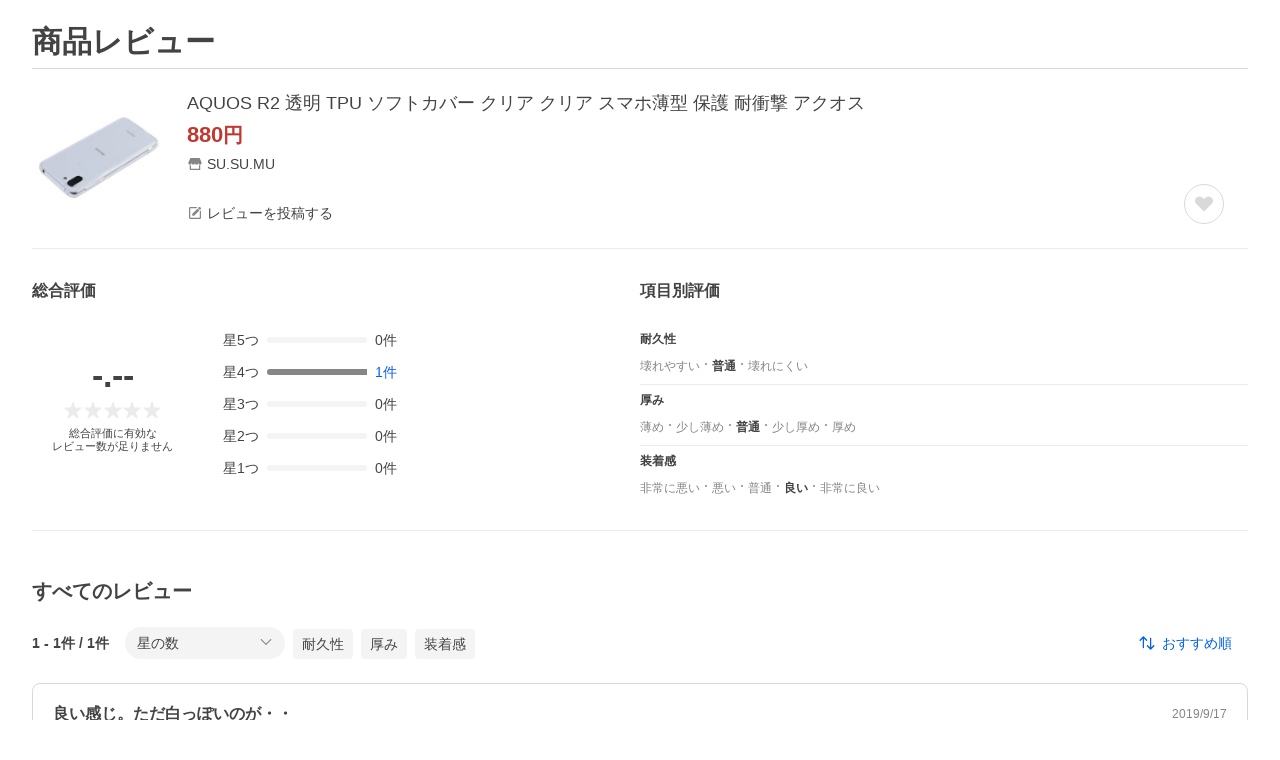

--- FILE ---
content_type: application/javascript
request_url: https://s.yimg.jp/images/shp_hestia/review/prod/202601221356/_next/static/chunks/46.js
body_size: 4853
content:
(self.webpackChunk_N_E=self.webpackChunk_N_E||[]).push([[46],{11558:function(e,t,r){(()=>{"use strict";var t={n:e=>{var r=e&&e.__esModule?()=>e.default:()=>e;return t.d(r,{a:r}),r},d:(e,r)=>{for(var a in r)t.o(r,a)&&!t.o(e,a)&&Object.defineProperty(e,a,{enumerable:!0,get:r[a]})},o:(e,t)=>Object.prototype.hasOwnProperty.call(e,t),r:e=>{"undefined"!=typeof Symbol&&Symbol.toStringTag&&Object.defineProperty(e,Symbol.toStringTag,{value:"Module"}),Object.defineProperty(e,"__esModule",{value:!0})}},a={};t.r(a),t.d(a,{default:()=>n});let l=r(67294);var o=t.n(l);let n=({decimalPlace:e,children:t})=>o().createElement(o().Fragment,null,function(e,t){let r=e.toFixed(t+1),a=r.indexOf(".");return 0===t?r.slice(0,a):r.slice(0,a+t+1)}(t,e));e.exports=a})()},43031:function(e,t,r){(()=>{"use strict";var t={n:e=>{var r=e&&e.__esModule?()=>e.default:()=>e;return t.d(r,{a:r}),r},d:(e,r)=>{for(var a in r)t.o(r,a)&&!t.o(e,a)&&Object.defineProperty(e,a,{enumerable:!0,get:r[a]})},o:(e,t)=>Object.prototype.hasOwnProperty.call(e,t),r:e=>{"undefined"!=typeof Symbol&&Symbol.toStringTag&&Object.defineProperty(e,Symbol.toStringTag,{value:"Module"}),Object.defineProperty(e,"__esModule",{value:!0})}},a={};t.r(a),t.d(a,{default:()=>i});let l=r(67294);var o=t.n(l);let n=r(50619),i=({children:e})=>{let t=(0,n.numberFormat)(e);return o().createElement(o().Fragment,null,t)};e.exports=a})()},96392:function(e,t,r){(()=>{"use strict";var t,a,l,o,n,i,d={n:e=>{var t=e&&e.__esModule?()=>e.default:()=>e;return d.d(t,{a:t}),t},d:(e,t)=>{for(var r in t)d.o(t,r)&&!d.o(e,r)&&Object.defineProperty(e,r,{enumerable:!0,get:t[r]})},o:(e,t)=>Object.prototype.hasOwnProperty.call(e,t),r:e=>{"undefined"!=typeof Symbol&&Symbol.toStringTag&&Object.defineProperty(e,Symbol.toStringTag,{value:"Module"}),Object.defineProperty(e,"__esModule",{value:!0})}},s={};d.r(s),d.d(s,{ReviewConstants:()=>n,default:()=>j});let c=r(94184);var u=d.n(c);let v=r(67294);var f=d.n(v);let p=r(11558);var m=d.n(p);let y=r(43031);var b=d.n(y);let g=r(76757);var h=d.n(g);let S=r(95920);var _=d.n(S);let O={Review:"Review",Review__stars:"Review__stars",Review__starWrapper:"Review__starWrapper",Review__star:"Review__star",Review__starHalf:"Review__starHalf",Review__average:"Review__average",Review__count:"Review__count","Review__count--hasBrackets":"Review__count--hasBrackets","Review__star--colored":"Review__star--colored","Review--store":"Review--store","Review--ly":"Review--ly"};(a=(t=n||(n={})).Types||(t.Types={})).ITEM="item",a.STORE="store",a.LY="ly",(l=t.Rates||(t.Rates={})).RATE00="rate00",l.RATE05="rate05",l.RATE10="rate10",l.RATE15="rate15",l.RATE20="rate20",l.RATE25="rate25",l.RATE30="rate30",l.RATE35="rate35",l.RATE40="rate40",l.RATE45="rate45",l.RATE50="rate50",(o=i||(i={})).item="商品レビュー",o.store="ストア評価";let w=({average:e,decimalPlace:t,className:r})=>void 0===e?null:f().createElement("span",{className:u()(O.Review__average,r),"aria-hidden":"true"},f().createElement(m(),{decimalPlace:t},e)),P=({count:e,type:t=n.Types.ITEM,hasBrackets:r,hasPostscript:a,className:l})=>void 0===e?null:f().createElement("span",{className:u()(O.Review__count,r?O["Review__count--hasBrackets"]:"",l)},r?"（":null,f().createElement(b(),null,e),"件",a?`の${i[t]}`:"",r?"）":null),M=({rateNumber:e,order:t})=>{let r=!Number.isInteger(e)&&Math.trunc(e)===t;return f().createElement("span",{className:O.Review__starWrapper},r?f().createElement("span",{className:O.Review__starHalf},f().createElement(h(),null)):null,f().createElement("span",{className:u()(O.Review__star,Math.trunc(e)>t?O["Review__star--colored"]:"")},f().createElement(_(),null)))},j=({rate:e,type:t=n.Types.ITEM,average:r,decimalPlace:a=2,count:l,hasBrackets:o=!0,hasPostscript:i=!1,className:d,averageClassName:s="",countClassName:c=""})=>{let v=parseInt(e.substring(e.length-2),10)/10,p=`5点中${null!=r?r:v}点の評価`;return f().createElement("span",{className:u()(O.Review,O[`Review--${t}`],d)},f().createElement("span",{className:O.Review__stars,role:"img","aria-label":p},[...[,,,,,].keys()].map(e=>f().createElement(M,{rateNumber:v,order:e,key:e}))),f().createElement(w,{className:s,average:r,decimalPlace:a}),f().createElement(P,{className:c,count:l,type:t,hasBrackets:o,hasPostscript:i}))};e.exports=s})()},27297:function(e,t,r){(()=>{"use strict";var t={n:e=>{var r=e&&e.__esModule?()=>e.default:()=>e;return t.d(r,{a:r}),r},d:(e,r)=>{for(var a in r)t.o(r,a)&&!t.o(e,a)&&Object.defineProperty(e,a,{enumerable:!0,get:r[a]})},o:(e,t)=>Object.prototype.hasOwnProperty.call(e,t),r:e=>{"undefined"!=typeof Symbol&&Symbol.toStringTag&&Object.defineProperty(e,Symbol.toStringTag,{value:"Module"}),Object.defineProperty(e,"__esModule",{value:!0})}},a={};t.r(a),t.d(a,{default:()=>s});let l=r(94184);var o=t.n(l);let n=r(67294);var i=t.n(n);let d=(0,n.forwardRef)(({"aria-label":e,className:t,...r},a)=>i().createElement("svg",{width:20,height:48,viewBox:"0 0 20 48",ref:a,"aria-hidden":!e||void 0,role:e?"img":void 0,"aria-label":e,className:o()("Symbol",t),...r},i().createElement("path",{fillRule:"evenodd",clipRule:"evenodd",d:"m19.42 22.58-16-16a2 2 0 0 0-2.84 0 2 2 0 0 0 0 2.83L15.18 24 .58 38.59a2 2 0 0 0 0 2.83 2 2 0 0 0 2.83 0l16-16A2 2 0 0 0 20 24a2 2 0 0 0-.58-1.42Z"})));d.displayName="AdjustArrowChevronRightSymbol";let s=d;e.exports=a})()},28518:function(e,t,r){(()=>{"use strict";var t={n:e=>{var r=e&&e.__esModule?()=>e.default:()=>e;return t.d(r,{a:r}),r},d:(e,r)=>{for(var a in r)t.o(r,a)&&!t.o(e,a)&&Object.defineProperty(e,a,{enumerable:!0,get:r[a]})},o:(e,t)=>Object.prototype.hasOwnProperty.call(e,t),r:e=>{"undefined"!=typeof Symbol&&Symbol.toStringTag&&Object.defineProperty(e,Symbol.toStringTag,{value:"Module"}),Object.defineProperty(e,"__esModule",{value:!0})}},a={};t.r(a),t.d(a,{default:()=>s});let l=r(94184);var o=t.n(l);let n=r(67294);var i=t.n(n);let d=(0,n.forwardRef)(({"aria-label":e,className:t,...r},a)=>i().createElement("svg",{width:48,height:48,viewBox:"0 0 48 48",ref:a,"aria-hidden":!e||void 0,role:e?"img":void 0,"aria-label":e,className:o()("Symbol",t),...r},i().createElement("path",{fillRule:"evenodd",clipRule:"evenodd",d:"m18.83 24 14.6-14.59a2 2 0 0 0 0-2.83 2.01 2.01 0 0 0-2.84 0l-16 16A2 2 0 0 0 14 24a2 2 0 0 0 .58 1.42l16.01 16c.78.77 2.05.77 2.83 0a2 2 0 0 0 0-2.83L18.82 24Z"})));d.displayName="ArrowChevronLeftSymbol";let s=d;e.exports=a})()},19672:function(e,t,r){(()=>{"use strict";var t={n:e=>{var r=e&&e.__esModule?()=>e.default:()=>e;return t.d(r,{a:r}),r},d:(e,r)=>{for(var a in r)t.o(r,a)&&!t.o(e,a)&&Object.defineProperty(e,a,{enumerable:!0,get:r[a]})},o:(e,t)=>Object.prototype.hasOwnProperty.call(e,t),r:e=>{"undefined"!=typeof Symbol&&Symbol.toStringTag&&Object.defineProperty(e,Symbol.toStringTag,{value:"Module"}),Object.defineProperty(e,"__esModule",{value:!0})}},a={};t.r(a),t.d(a,{default:()=>s});let l=r(94184);var o=t.n(l);let n=r(67294);var i=t.n(n);let d=(0,n.forwardRef)(({"aria-label":e,className:t,...r},a)=>i().createElement("svg",{width:48,height:48,viewBox:"0 0 48 48",ref:a,"aria-hidden":!e||void 0,role:e?"img":void 0,"aria-label":e,className:o()("Symbol",t),...r},i().createElement("path",{fillRule:"evenodd",clipRule:"evenodd",d:"m33.42 22.58-16-16a2 2 0 0 0-2.83 2.83L29.17 24l-14.6 14.59a2 2 0 0 0 0 2.83c.78.77 2.06.77 2.83 0l16.01-16A2 2 0 0 0 34 24a2 2 0 0 0-.58-1.42Z"})));d.displayName="ArrowChevronRightSymbol";let s=d;e.exports=a})()},80024:function(e,t,r){(()=>{"use strict";var t={n:e=>{var r=e&&e.__esModule?()=>e.default:()=>e;return t.d(r,{a:r}),r},d:(e,r)=>{for(var a in r)t.o(r,a)&&!t.o(e,a)&&Object.defineProperty(e,a,{enumerable:!0,get:r[a]})},o:(e,t)=>Object.prototype.hasOwnProperty.call(e,t),r:e=>{"undefined"!=typeof Symbol&&Symbol.toStringTag&&Object.defineProperty(e,Symbol.toStringTag,{value:"Module"}),Object.defineProperty(e,"__esModule",{value:!0})}},a={};t.r(a),t.d(a,{default:()=>s});let l=r(94184);var o=t.n(l);let n=r(67294);var i=t.n(n);let d=(0,n.forwardRef)(({"aria-label":e,className:t,...r},a)=>i().createElement("svg",{width:48,height:48,viewBox:"0 0 48 48",ref:a,"aria-hidden":!e||void 0,role:e?"img":void 0,"aria-label":e,className:o()("Symbol",t),...r},i().createElement("path",{d:"M7 6a2 2 0 1 0 0 4h2.8l4.12 15.39.05.17-1.39 4.55a2 2 0 0 0 .35 1.83A2 2 0 0 0 14.7 33h22a2 2 0 1 0 0-4H17.1l.92-3H36.7a2 2 0 0 0 2-1.85l.01-.05 3.22-10.52A2 2 0 0 0 39.9 11H14.2l-.82-3.07a2.01 2.01 0 0 0-.12-.33A2 2 0 0 0 11.3 6H7ZM18 42a4 4 0 1 0 0-8 4 4 0 0 0 0 8ZM38 38a4 4 0 1 1-8 0 4 4 0 0 1 8 0Z"})));d.displayName="CartSymbol";let s=d;e.exports=a})()},73898:function(e,t,r){(()=>{"use strict";var t={n:e=>{var r=e&&e.__esModule?()=>e.default:()=>e;return t.d(r,{a:r}),r},d:(e,r)=>{for(var a in r)t.o(r,a)&&!t.o(e,a)&&Object.defineProperty(e,a,{enumerable:!0,get:r[a]})},o:(e,t)=>Object.prototype.hasOwnProperty.call(e,t),r:e=>{"undefined"!=typeof Symbol&&Symbol.toStringTag&&Object.defineProperty(e,Symbol.toStringTag,{value:"Module"}),Object.defineProperty(e,"__esModule",{value:!0})}},a={};t.r(a),t.d(a,{default:()=>s});let l=r(94184);var o=t.n(l);let n=r(67294);var i=t.n(n);let d=(0,n.forwardRef)(({"aria-label":e,className:t,...r},a)=>i().createElement("svg",{width:48,height:48,viewBox:"0 0 48 48",ref:a,"aria-hidden":!e||void 0,role:e?"img":void 0,"aria-label":e,className:o()("Symbol",t),...r},i().createElement("path",{d:"M38 20.5V38H10V10h17.5l4-4H10c-2.2 0-4 1.8-4 4v28c0 2.2 1.8 4 4 4h28c2.2 0 4-1.8 4-4V16.5l-4 4Z"}),i().createElement("path",{d:"M16 31.58c0 .21.22.39.43.39l5.11.02L37 16.47 31.51 11 16 26.55v5.03ZM41.07 7.98a3.07 3.07 0 0 1 0 4.32L38.38 15 33 9.6l2.69-2.7a3.03 3.03 0 0 1 4.3 0l1.08 1.08Z"})));d.displayName="CreateSymbol";let s=d;e.exports=a})()},13574:function(e,t,r){(()=>{"use strict";var t={n:e=>{var r=e&&e.__esModule?()=>e.default:()=>e;return t.d(r,{a:r}),r},d:(e,r)=>{for(var a in r)t.o(r,a)&&!t.o(e,a)&&Object.defineProperty(e,a,{enumerable:!0,get:r[a]})},o:(e,t)=>Object.prototype.hasOwnProperty.call(e,t),r:e=>{"undefined"!=typeof Symbol&&Symbol.toStringTag&&Object.defineProperty(e,Symbol.toStringTag,{value:"Module"}),Object.defineProperty(e,"__esModule",{value:!0})}},a={};t.r(a),t.d(a,{default:()=>s});let l=r(94184);var o=t.n(l);let n=r(67294);var i=t.n(n);let d=(0,n.forwardRef)(({"aria-label":e,className:t,...r},a)=>i().createElement("svg",{width:48,height:48,viewBox:"0 0 48 48",ref:a,"aria-hidden":!e||void 0,role:e?"img":void 0,"aria-label":e,className:o()("Symbol",t),...r},i().createElement("path",{d:"M24 28a4 4 0 1 0 0-8 4 4 0 0 0 0 8Z"}),i().createElement("path",{fillRule:"evenodd",clipRule:"evenodd",d:"M24 10C12.97 10 6.52 18.89 4.44 23.11L4 24l.44.89C6.52 29.1 12.97 38 24 38c11.04 0 17.48-8.89 19.57-13.11L44 24l-.43-.89C41.47 18.9 35.04 10 24 10Zm8 14a8 8 0 1 1-16 0 8 8 0 0 1 16 0Z"})));d.displayName="EyeSymbol";let s=d;e.exports=a})()},11544:function(e,t,r){(()=>{"use strict";var t={n:e=>{var r=e&&e.__esModule?()=>e.default:()=>e;return t.d(r,{a:r}),r},d:(e,r)=>{for(var a in r)t.o(r,a)&&!t.o(e,a)&&Object.defineProperty(e,a,{enumerable:!0,get:r[a]})},o:(e,t)=>Object.prototype.hasOwnProperty.call(e,t),r:e=>{"undefined"!=typeof Symbol&&Symbol.toStringTag&&Object.defineProperty(e,Symbol.toStringTag,{value:"Module"}),Object.defineProperty(e,"__esModule",{value:!0})}},a={};t.r(a),t.d(a,{default:()=>s});let l=r(94184);var o=t.n(l);let n=r(67294);var i=t.n(n);let d=(0,n.forwardRef)(({"aria-label":e,className:t,...r},a)=>i().createElement("svg",{width:48,height:48,viewBox:"0 0 48 48",ref:a,"aria-hidden":!e||void 0,role:e?"img":void 0,"aria-label":e,className:o()("Symbol",t),...r},i().createElement("path",{fillRule:"evenodd",clipRule:"evenodd",d:"M40.88 25.38c1.5-.76 1.5-2 0-2.76L12.71 8.3C11.22 7.54 10 8.28 10 9.93v28.14c0 1.65 1.22 2.39 2.71 1.63l28.17-14.32Z"})));d.displayName="PlaySymbol";let s=d;e.exports=a})()},70659:function(e,t,r){(()=>{"use strict";var t={n:e=>{var r=e&&e.__esModule?()=>e.default:()=>e;return t.d(r,{a:r}),r},d:(e,r)=>{for(var a in r)t.o(r,a)&&!t.o(e,a)&&Object.defineProperty(e,a,{enumerable:!0,get:r[a]})},o:(e,t)=>Object.prototype.hasOwnProperty.call(e,t),r:e=>{"undefined"!=typeof Symbol&&Symbol.toStringTag&&Object.defineProperty(e,Symbol.toStringTag,{value:"Module"}),Object.defineProperty(e,"__esModule",{value:!0})}},a={};t.r(a),t.d(a,{default:()=>s});let l=r(94184);var o=t.n(l);let n=r(67294);var i=t.n(n);let d=(0,n.forwardRef)(({"aria-label":e,className:t,...r},a)=>i().createElement("svg",{width:48,height:48,viewBox:"0 0 48 48",ref:a,"aria-hidden":!e||void 0,role:e?"img":void 0,"aria-label":e,className:o()("Symbol",t),...r},i().createElement("path",{d:"M22.5 21.75c0-.69.56-1.25 1.25-1.25h11a1.25 1.25 0 1 1 0 2.5h-11c-.69 0-1.25-.56-1.25-1.25ZM23.75 15a1.25 1.25 0 1 0 0 2.5h11a1.25 1.25 0 1 0 0-2.5h-11ZM12 27.25c0-.69.56-1.25 1.25-1.25h21.5a1.25 1.25 0 1 1 0 2.5h-21.5c-.69 0-1.25-.56-1.25-1.25ZM16.23 21.57l2.66 1.88a.26.26 0 0 0 .31 0c.1-.07.13-.18.1-.3l-1.03-3.07L20.88 18a.27.27 0 0 0 .08-.3.27.27 0 0 0-.24-.18H17.5l-1.02-2.85a.26.26 0 0 0-.25-.17.26.26 0 0 0-.25.17l-1.03 2.85h-3.2a.27.27 0 0 0-.17.48l2.6 2.08-1.02 3.08c-.03.1 0 .22.1.29a.26.26 0 0 0 .3 0l2.67-1.88Z"}),i().createElement("path",{fillRule:"evenodd",clipRule:"evenodd",d:"M6 13a5 5 0 0 1 5-5h26a5 5 0 0 1 5 5v17.5a5 5 0 0 1-5 5H25.47l-6.06 5.92c-1.26 1.24-3.41.36-3.41-1.38V35.5h-5a5 5 0 0 1-5-5V13Zm13 19.5v5.13l5.24-5.13H37a2 2 0 0 0 2-2V13a2 2 0 0 0-2-2H11a2 2 0 0 0-2 2v17.5c0 1.1.9 2 2 2h8Z"})));d.displayName="ReviewOutlineSymbol";let s=d;e.exports=a})()},72309:function(e,t,r){(()=>{"use strict";var t={n:e=>{var r=e&&e.__esModule?()=>e.default:()=>e;return t.d(r,{a:r}),r},d:(e,r)=>{for(var a in r)t.o(r,a)&&!t.o(e,a)&&Object.defineProperty(e,a,{enumerable:!0,get:r[a]})},o:(e,t)=>Object.prototype.hasOwnProperty.call(e,t),r:e=>{"undefined"!=typeof Symbol&&Symbol.toStringTag&&Object.defineProperty(e,Symbol.toStringTag,{value:"Module"}),Object.defineProperty(e,"__esModule",{value:!0})}},a={};t.r(a),t.d(a,{default:()=>s});let l=r(94184);var o=t.n(l);let n=r(67294);var i=t.n(n);let d=(0,n.forwardRef)(({"aria-label":e,className:t,...r},a)=>i().createElement("svg",{width:48,height:48,viewBox:"0 0 48 48",ref:a,"aria-hidden":!e||void 0,role:e?"img":void 0,"aria-label":e,className:o()("Symbol",t),...r},i().createElement("path",{fillRule:"evenodd",clipRule:"evenodd",d:"M16.28 36.02c0 1.13-.81 1.96-1.93 1.96a1.89 1.89 0 0 1-1.93-1.96V15.64l.1-3.35-1.87 2.2-3.38 3.54c-.37.37-.81.55-1.36.55A1.84 1.84 0 0 1 4 16.65c0-.5.23-1.05.6-1.43l8.31-8.58c.8-.86 2.08-.85 2.87 0l8.32 8.58c.36.38.6.93.6 1.43 0 1.15-.8 1.93-1.92 1.93-.55 0-1-.18-1.35-.55l-3.39-3.54-1.86-2.2.1 3.35v20.38Zm27.13-3.27-8.32 8.6c-.8.87-2.08.86-2.87 0l-8.32-8.6c-.36-.37-.6-.94-.6-1.42 0-1.15.82-1.95 1.94-1.95.53 0 .97.19 1.33.57l3.39 3.55 1.88 2.18-.12-3.35V11.97c0-1.14.81-1.97 1.93-1.97a1.9 1.9 0 0 1 1.95 1.96v20.37l-.11 3.35 1.86-2.18 3.38-3.55c.37-.38.81-.57 1.36-.57 1.12 0 1.91.8 1.91 1.95 0 .48-.23 1.05-.6 1.42Z"})));d.displayName="SortSymbol";let s=d;e.exports=a})()},76757:function(e,t,r){(()=>{"use strict";var t={n:e=>{var r=e&&e.__esModule?()=>e.default:()=>e;return t.d(r,{a:r}),r},d:(e,r)=>{for(var a in r)t.o(r,a)&&!t.o(e,a)&&Object.defineProperty(e,a,{enumerable:!0,get:r[a]})},o:(e,t)=>Object.prototype.hasOwnProperty.call(e,t),r:e=>{"undefined"!=typeof Symbol&&Symbol.toStringTag&&Object.defineProperty(e,Symbol.toStringTag,{value:"Module"}),Object.defineProperty(e,"__esModule",{value:!0})}},a={};t.r(a),t.d(a,{default:()=>s});let l=r(94184);var o=t.n(l);let n=r(67294);var i=t.n(n);let d=(0,n.forwardRef)(({"aria-label":e,className:t,...r},a)=>i().createElement("svg",{width:48,height:48,viewBox:"0 0 48 48",ref:a,"aria-hidden":!e||void 0,role:e?"img":void 0,"aria-label":e,className:o()("Symbol",t),...r},i().createElement("path",{fillRule:"evenodd",clipRule:"evenodd",d:"M24 6c-.45 0-.84.26-1 .68l-4.1 11.65H6.06c-.45 0-.84.33-.99.75-.15.42-.02.93.33 1.21l10.43 8.5-4.09 12.58a1.06 1.06 0 0 0 1 1.39c.22 0 .43-.07.61-.2L24 34.86V6Z"})));d.displayName="StarHalfSymbol";let s=d;e.exports=a})()},94659:function(e,t,r){(()=>{"use strict";var t={n:e=>{var r=e&&e.__esModule?()=>e.default:()=>e;return t.d(r,{a:r}),r},d:(e,r)=>{for(var a in r)t.o(r,a)&&!t.o(e,a)&&Object.defineProperty(e,a,{enumerable:!0,get:r[a]})},o:(e,t)=>Object.prototype.hasOwnProperty.call(e,t),r:e=>{"undefined"!=typeof Symbol&&Symbol.toStringTag&&Object.defineProperty(e,Symbol.toStringTag,{value:"Module"}),Object.defineProperty(e,"__esModule",{value:!0})}},a={};t.r(a),t.d(a,{default:()=>s});let l=r(94184);var o=t.n(l);let n=r(67294);var i=t.n(n);let d=(0,n.forwardRef)(({"aria-label":e,className:t,...r},a)=>i().createElement("svg",{width:48,height:48,viewBox:"0 0 48 48",ref:a,"aria-hidden":!e||void 0,role:e?"img":void 0,"aria-label":e,className:o()("Symbol",t),...r},i().createElement("path",{fillRule:"evenodd",clipRule:"evenodd",d:"m16.15 16.75 1.28-1.38 6.95-7.62a5.24 5.24 0 0 1 7.57-.26 5.58 5.58 0 0 1 .25 7.71v.01l-.87.95h6.63c2.89 0 4.99 2.7 4.46 5.52v.04l-3.88 16.55a4.54 4.54 0 0 1-5.15 3.67L16 39.25h-4.26A5.65 5.65 0 0 1 6 33.7V22.3a5.65 5.65 0 0 1 5.75-5.55h4.4Zm10.8-6.6c.7-.77 1.85-.8 2.58-.1a2 2 0 0 1 .1 2.75l-6.31 6.91h14.64c.61 0 1.14.58 1.02 1.28l-3.87 16.53v.04c-.12.6-.65.96-1.17.88L19.5 36.2V19.18l.01-.05v-.14c.03-.45.19-.88.5-1.22l6.94-7.62ZM16 20.25h-4.25c-1.33 0-2.25 1-2.25 2.05v11.4c0 1.05.92 2.05 2.25 2.05H16v-15.5Z"})));d.displayName="ThumbUpOutlineSymbol";let s=d;e.exports=a})()},6327:function(e,t,r){(()=>{"use strict";var t={n:e=>{var r=e&&e.__esModule?()=>e.default:()=>e;return t.d(r,{a:r}),r},d:(e,r)=>{for(var a in r)t.o(r,a)&&!t.o(e,a)&&Object.defineProperty(e,a,{enumerable:!0,get:r[a]})},o:(e,t)=>Object.prototype.hasOwnProperty.call(e,t),r:e=>{"undefined"!=typeof Symbol&&Symbol.toStringTag&&Object.defineProperty(e,Symbol.toStringTag,{value:"Module"}),Object.defineProperty(e,"__esModule",{value:!0})}},a={};t.r(a),t.d(a,{default:()=>s});let l=r(94184);var o=t.n(l);let n=r(67294);var i=t.n(n);let d=(0,n.forwardRef)(({"aria-label":e,className:t,...r},a)=>i().createElement("svg",{width:48,height:48,viewBox:"0 0 48 48",ref:a,"aria-hidden":!e||void 0,role:e?"img":void 0,"aria-label":e,className:o()("Symbol",t),...r},i().createElement("path",{d:"M27.99 17.84h11.1c1.83 0 3.2 1.67 2.86 3.47L37.9 38.13a2.9 2.9 0 0 1-3.3 2.33L18 37.96V19.85c0-.14.02-.25.04-.37v-.03a3.76 3.76 0 0 1 .97-3l7.25-7.76a3.73 3.73 0 0 1 5.3-.18 3.78 3.78 0 0 1 .18 5.33l-3.75 4ZM6 33.93V21.86c0-2.22 1.8-4.02 4-4.02h6v20.12h-6c-2.2 0-4-1.8-4-4.03Z"})));d.displayName="ThumbUpSymbol";let s=d;e.exports=a})()},67770:function(e,t,r){(()=>{"use strict";var t={n:e=>{var r=e&&e.__esModule?()=>e.default:()=>e;return t.d(r,{a:r}),r},d:(e,r)=>{for(var a in r)t.o(r,a)&&!t.o(e,a)&&Object.defineProperty(e,a,{enumerable:!0,get:r[a]})},o:(e,t)=>Object.prototype.hasOwnProperty.call(e,t),r:e=>{"undefined"!=typeof Symbol&&Symbol.toStringTag&&Object.defineProperty(e,Symbol.toStringTag,{value:"Module"}),Object.defineProperty(e,"__esModule",{value:!0})}},a={};t.r(a),t.d(a,{default:()=>s});let l=r(94184);var o=t.n(l);let n=r(67294);var i=t.n(n);let d=(0,n.forwardRef)(({"aria-label":e,className:t,...r},a)=>i().createElement("svg",{width:48,height:48,viewBox:"0 0 48 48",ref:a,"aria-hidden":!e||void 0,role:e?"img":void 0,"aria-label":e,className:o()("Symbol",t),...r},i().createElement("path",{d:"M24 26c-5.23 0-8-6.16-8-11.08S19.58 6 24 6s8 4 8 8.92S29.14 26 24 26ZM24 28c4.01 0 10.5.66 13.1 3.33 1.99 2.04 2.68 7.22 2.9 9.53.05.61-.41 1.14-1 1.14H9c-.59 0-1.05-.53-1-1.14.22-2.31.91-7.49 2.9-9.53C13.5 28.66 20 28 24 28Z"})));d.displayName="UserSymbol";let s=d;e.exports=a})()},27489:function(e,t,r){(()=>{"use strict";var t={n:e=>{var r=e&&e.__esModule?()=>e.default:()=>e;return t.d(r,{a:r}),r},d:(e,r)=>{for(var a in r)t.o(r,a)&&!t.o(e,a)&&Object.defineProperty(e,a,{enumerable:!0,get:r[a]})},o:(e,t)=>Object.prototype.hasOwnProperty.call(e,t),r:e=>{"undefined"!=typeof Symbol&&Symbol.toStringTag&&Object.defineProperty(e,Symbol.toStringTag,{value:"Module"}),Object.defineProperty(e,"__esModule",{value:!0})}},a={};t.r(a),t.d(a,{default:()=>i});let l=r(67294);var o=t.n(l);let n=r(58377),i=({children:e,className:t})=>{let{state:r,actions:a}=(0,l.useContext)(n.ToggleContext),i=(0,l.useRef)(null);return(0,l.useEffect)(()=>{let e=i.current;if(e){let t=[...r.areas];t.push(e),a.setAreas(t)}return()=>{let t=r.areas.filter(t=>t!==e);a.setAreas(t)}},[i,r.isDisplayed]),r.isDisplayed?o().createElement("div",{ref:i,className:t},e):null};e.exports=a})()},95667:function(e,t,r){(()=>{"use strict";var t={n:e=>{var r=e&&e.__esModule?()=>e.default:()=>e;return t.d(r,{a:r}),r},d:(e,r)=>{for(var a in r)t.o(r,a)&&!t.o(e,a)&&Object.defineProperty(e,a,{enumerable:!0,get:r[a]})},o:(e,t)=>Object.prototype.hasOwnProperty.call(e,t),r:e=>{"undefined"!=typeof Symbol&&Symbol.toStringTag&&Object.defineProperty(e,Symbol.toStringTag,{value:"Module"}),Object.defineProperty(e,"__esModule",{value:!0})}},a={};t.r(a),t.d(a,{default:()=>s});let l=r(67294);var o=t.n(l);let n=r(91);var i=t.n(n);let d=r(58377),s=({children:e,isDisabledToggle:t=!1,onClick:r})=>{let{state:a,actions:n}=(0,l.useContext)(d.ToggleContext),s=(0,l.useRef)(null),c=(0,l.useCallback)(e=>{t||n.toggle(),null==r||r(e)},[t,r]);return(0,l.useEffect)(()=>{let e=[...a.buttons],t=s.current;return e.push(t),n.setButtons(e),()=>{let e=a.buttons.filter(e=>e!==t);n.setButtons(e)}},[s]),(0,l.useEffect)(()=>{let e=s.current;if(null!==e)return e.addEventListener("click",c),()=>{e.removeEventListener("click",c)}},[s,c]),o().createElement(i(),{ref:s},e)};e.exports=a})()},58377:function(e,t,r){(()=>{"use strict";var t={d:(e,r)=>{for(var a in r)t.o(r,a)&&!t.o(e,a)&&Object.defineProperty(e,a,{enumerable:!0,get:r[a]})},o:(e,t)=>Object.prototype.hasOwnProperty.call(e,t),r:e=>{"undefined"!=typeof Symbol&&Symbol.toStringTag&&Object.defineProperty(e,Symbol.toStringTag,{value:"Module"}),Object.defineProperty(e,"__esModule",{value:!0})}},a={};t.r(a),t.d(a,{ToggleContext:()=>l});let l=(0,r(67294).createContext)({state:{isDisplayed:!1,buttons:[],areas:[]},actions:{toggle:()=>{},setButtons:()=>{},setAreas:()=>{}}});e.exports=a})()},64870:function(e,t,r){(()=>{"use strict";var t={n:e=>{var r=e&&e.__esModule?()=>e.default:()=>e;return t.d(r,{a:r}),r},d:(e,r)=>{for(var a in r)t.o(r,a)&&!t.o(e,a)&&Object.defineProperty(e,a,{enumerable:!0,get:r[a]})},o:(e,t)=>Object.prototype.hasOwnProperty.call(e,t),r:e=>{"undefined"!=typeof Symbol&&Symbol.toStringTag&&Object.defineProperty(e,Symbol.toStringTag,{value:"Module"}),Object.defineProperty(e,"__esModule",{value:!0})}},a={};t.r(a),t.d(a,{ToggleContext:()=>c.ToggleContext,default:()=>p});let l=r(67294);var o=t.n(l);let n=r(27489);var i=t.n(n);let d=r(95667);var s=t.n(d);let c=r(58377);function u(e){return void 0!==e.isDisplayed&&void 0===e.isDefaultDisplayed&&void 0===e.hasWrapperClose}function v(e){return void 0===e.isDisplayed&&void 0===e.onClickWrapper}let f=e=>{let{wrapperSelector:t,children:r}=e,a=!u(e)&&(!v(e)||void 0===e.hasWrapperClose||e.hasWrapperClose),n=u(e)&&void 0!==e.onClickWrapper?e.onClickWrapper:()=>{},i=v(e),[d,s]=(0,l.useState)(u(e)?e.isDisplayed:!(!v(e)||void 0===e.isDefaultDisplayed)&&e.isDefaultDisplayed),[f,p]=(0,l.useState)([]),[m,y]=(0,l.useState)([]),b=(0,l.useCallback)(e=>{let t=f.some(t=>!(null===t||null===e.target||t!==e.target&&!t.contains(e.target))),r=m.some(t=>!(null===t||null===e.target||!t.contains(e.target)));t||r||(n(),a&&s(!1))},[f,m,n,a]);return(0,l.useEffect)(()=>{if(d){let e=t?document.querySelector(t):document;if(null!==e)return e.addEventListener("click",b),()=>{e.removeEventListener("click",b)}}},[d,t,b]),(0,l.useEffect)(()=>{void 0!==e.isDisplayed&&s(e.isDisplayed)},[e.isDisplayed]),o().createElement(c.ToggleContext.Provider,{value:{state:{isDisplayed:d,buttons:f,areas:m},actions:{toggle:()=>{i&&s(e=>!e)},setButtons:p,setAreas:y}}},r)};f.Area=i(),f.Button=s();let p=f;e.exports=a})()},50619:function(e){(()=>{"use strict";var t={d:(e,r)=>{for(var a in r)t.o(r,a)&&!t.o(e,a)&&Object.defineProperty(e,a,{enumerable:!0,get:r[a]})},o:(e,t)=>Object.prototype.hasOwnProperty.call(e,t),r:e=>{"undefined"!=typeof Symbol&&Symbol.toStringTag&&Object.defineProperty(e,Symbol.toStringTag,{value:"Module"}),Object.defineProperty(e,"__esModule",{value:!0})}},r={};function a(e){return String(e).replace(/(\d)(?=(\d\d\d)+(?!\d))/g,"$1,")}t.r(r),t.d(r,{numberFormat:()=>a}),e.exports=r})()}}]);

--- FILE ---
content_type: application/javascript
request_url: https://s.yimg.jp/images/shp-delivery/modules/1.0/corporateInfo.js
body_size: 15392
content:
!function(e,t){if("object"==typeof exports&&"object"==typeof module)module.exports=t(require("PtahGlobalReact"),require("PtahGlobalModule"),require("PtahGlobalReactDOMClient"));else if("function"==typeof define&&define.amd)define(["PtahGlobalReact","PtahGlobalModule","PtahGlobalReactDOMClient"],t);else{var r="object"==typeof exports?t(require("PtahGlobalReact"),require("PtahGlobalModule"),require("PtahGlobalReactDOMClient")):t(e.PtahGlobalReact,e.PtahGlobalModule,e.PtahGlobalReactDOMClient);for(var o in r)("object"==typeof exports?exports:e)[o]=r[o]}}(self,((e,t,r)=>(()=>{var o={5074:(e,t,r)=>{(()=>{"use strict";var t={n:e=>{var r=e&&e.__esModule?()=>e.default:()=>e;return t.d(r,{a:r}),r},d:(e,r)=>{for(var o in r)t.o(r,o)&&!t.o(e,o)&&Object.defineProperty(e,o,{enumerable:!0,get:r[o]})},o:(e,t)=>Object.prototype.hasOwnProperty.call(e,t),r:e=>{"undefined"!=typeof Symbol&&Symbol.toStringTag&&Object.defineProperty(e,Symbol.toStringTag,{value:"Module"}),Object.defineProperty(e,"__esModule",{value:!0})}},o={};t.r(o),t.d(o,{default:()=>p});const n=r(701);var a=t.n(n);function i(e){return e.flatMap((e=>{if("string"==typeof e){const t=e.trim();if(""!==t)return[t]}return[]})).join(" ")}function c(e){return"string"==typeof e.className}function l(e,t,r){const o=null!==r?{...t,ref:r}:{...t};return n.Children.map(e,(e=>{if(!(0,n.isValidElement)(e))return null;const r=i([t.className,c(e.props)?e.props.className:""]);return""!==r?(0,n.cloneElement)(e,{...o,className:r}):(0,n.cloneElement)(e,{...o})}))}const s=(0,n.forwardRef)((({children:e,classNames:t=[],...r},o)=>{const n=i(t);return""!==n?a().createElement(a().Fragment,null,l(e,{className:n,...r},o)):a().createElement(a().Fragment,null,l(e,{...r},o))}));s.displayName="Binder";const p=s;e.exports=o})()},633:(e,t,r)=>{(()=>{"use strict";var t={n:e=>{var r=e&&e.__esModule?()=>e.default:()=>e;return t.d(r,{a:r}),r},d:(e,r)=>{for(var o in r)t.o(r,o)&&!t.o(e,o)&&Object.defineProperty(e,o,{enumerable:!0,get:r[o]})},o:(e,t)=>Object.prototype.hasOwnProperty.call(e,t),r:e=>{"undefined"!=typeof Symbol&&Symbol.toStringTag&&Object.defineProperty(e,Symbol.toStringTag,{value:"Module"}),Object.defineProperty(e,"__esModule",{value:!0})}},o={};t.r(o),t.d(o,{CssLinkConstants:()=>l,CssLinkFunctions:()=>s,default:()=>p});const n=r(701);var a=t.n(n);const i=r(8221);function c(e,t=!1){const r="2.0.229";let o;return o=t?`${i.STORAGE_URL}/v2/${r}/css/__scoped__/_frontDelivery/${e}/style.css`:`${i.STORAGE_URL}/v2/${r}/css/__scoped__/${e}/style.css`,o}var l;!function(e){let t;!function(e){e.PC="pc",e.SP="sp"}(t=e.DeviceType||(e.DeviceType={})),e.PcStyle=c(t.PC,!1),e.SpStyle=c(t.SP,!1)}(l||(l={}));const s={getCssUrl:c},p=({deviceType:e,isFrontDelivery:t=!1})=>a().createElement("link",{rel:"stylesheet",href:c(e,t)});e.exports=o})()},9863:(e,t,r)=>{(()=>{"use strict";var t={n:e=>{var r=e&&e.__esModule?()=>e.default:()=>e;return t.d(r,{a:r}),r},d:(e,r)=>{for(var o in r)t.o(r,o)&&!t.o(e,o)&&Object.defineProperty(e,o,{enumerable:!0,get:r[o]})},o:(e,t)=>Object.prototype.hasOwnProperty.call(e,t),r:e=>{"undefined"!=typeof Symbol&&Symbol.toStringTag&&Object.defineProperty(e,Symbol.toStringTag,{value:"Module"}),Object.defineProperty(e,"__esModule",{value:!0})}},o={};t.r(o),t.d(o,{default:()=>c});const n=r(701);var a=t.n(n);const i=(0,n.forwardRef)((({children:e,data:t,...r},o)=>{const i=null!==o?{...r,ref:o}:{...r},c={};return t&&Object.keys(t).forEach((e=>{c["data-"+e]=t[e]})),a().createElement(a().Fragment,null,n.Children.map(e,(e=>(0,n.isValidElement)(e)?(0,n.cloneElement)(e,{...c,...i}):null)))}));i.displayName="DataAttributes";const c=i;e.exports=o})()},4067:e=>{(()=>{"use strict";var t,r={d:(e,t)=>{for(var o in t)r.o(t,o)&&!r.o(e,o)&&Object.defineProperty(e,o,{enumerable:!0,get:t[o]})},o:(e,t)=>Object.prototype.hasOwnProperty.call(e,t),r:e=>{"undefined"!=typeof Symbol&&Symbol.toStringTag&&Object.defineProperty(e,Symbol.toStringTag,{value:"Module"}),Object.defineProperty(e,"__esModule",{value:!0})}},o={};r.r(o),r.d(o,{IdSelectors:()=>t}),function(e){e.SHP_WRAPPER="shpWrapper",e.WRAPPER="wrapper"}(t||(t={})),e.exports=o})()},8563:e=>{(()=>{"use strict";var t={d:(e,r)=>{for(var o in r)t.o(r,o)&&!t.o(e,o)&&Object.defineProperty(e,o,{enumerable:!0,get:r[o]})},o:(e,t)=>Object.prototype.hasOwnProperty.call(e,t),r:e=>{"undefined"!=typeof Symbol&&Symbol.toStringTag&&Object.defineProperty(e,Symbol.toStringTag,{value:"Module"}),Object.defineProperty(e,"__esModule",{value:!0})}},r={};t.r(r),t.d(r,{CL_NOCLICK_LOG:()=>o});const o="cl-noclick-log";e.exports=r})()},6427:e=>{(()=>{"use strict";var t={d:(e,r)=>{for(var o in r)t.o(r,o)&&!t.o(e,o)&&Object.defineProperty(e,o,{enumerable:!0,get:r[o]})},o:(e,t)=>Object.prototype.hasOwnProperty.call(e,t),r:e=>{"undefined"!=typeof Symbol&&Symbol.toStringTag&&Object.defineProperty(e,Symbol.toStringTag,{value:"Module"}),Object.defineProperty(e,"__esModule",{value:!0})}},r={};t.r(r),t.d(r,{STORAGE_URL:()=>o,STORAGE_URL_BRAND_ASSETS:()=>a,STORAGE_URL_DESIGN_ASSETS:()=>n,STORAGE_URL_LYPPREMIUM_ASSETS:()=>c,STORAGE_URL_PAYPAY_ASSETS:()=>i,STORAGE_URL_QUICKMART_ASSETS:()=>l});const o="https://s.yimg.jp/images/shp_shared_parts",n="https://s.yimg.jp/images/shp_front/designAssets",a="https://s.yimg.jp/c",i="https://s.yimg.jp/images/paypay/common/logo",c="https://s.yimg.jp/images/premium/lyp/common/icon",l="https://s.yimg.jp/images/retail/external/common";e.exports=r})()},2581:e=>{(()=>{"use strict";var t={d:(e,r)=>{for(var o in r)t.o(r,o)&&!t.o(e,o)&&Object.defineProperty(e,o,{enumerable:!0,get:r[o]})},o:(e,t)=>Object.prototype.hasOwnProperty.call(e,t),r:e=>{"undefined"!=typeof Symbol&&Symbol.toStringTag&&Object.defineProperty(e,Symbol.toStringTag,{value:"Module"}),Object.defineProperty(e,"__esModule",{value:!0})}},r={};t.r(r),t.d(r,{SCOPED_VERSION_SUFFIX:()=>n,VERSION:()=>o});const o="2.0.229",n="____20229";e.exports=r})()},4244:e=>{(()=>{"use strict";var t,r={d:(e,t)=>{for(var o in t)r.o(t,o)&&!r.o(e,o)&&Object.defineProperty(e,o,{enumerable:!0,get:t[o]})},o:(e,t)=>Object.prototype.hasOwnProperty.call(e,t),r:e=>{"undefined"!=typeof Symbol&&Symbol.toStringTag&&Object.defineProperty(e,Symbol.toStringTag,{value:"Module"}),Object.defineProperty(e,"__esModule",{value:!0})}},o={};r.r(o),r.d(o,{ViewType:()=>t}),function(e){e.DEFAULT="default",e.LIFF="liff"}(t||(t={})),e.exports=o})()},8221:(e,t,r)=>{(()=>{"use strict";var t={n:e=>{var r=e&&e.__esModule?()=>e.default:()=>e;return t.d(r,{a:r}),r},d:(e,r)=>{for(var o in r)t.o(r,o)&&!t.o(e,o)&&Object.defineProperty(e,o,{enumerable:!0,get:r[o]})},o:(e,t)=>Object.prototype.hasOwnProperty.call(e,t),r:e=>{"undefined"!=typeof Symbol&&Symbol.toStringTag&&Object.defineProperty(e,Symbol.toStringTag,{value:"Module"}),Object.defineProperty(e,"__esModule",{value:!0})}},o={};t.r(o),t.d(o,{CL_NOCLICK_LOG:()=>c.CL_NOCLICK_LOG,IdSelectors:()=>i.IdSelectors,SCOPED_VERSION_SUFFIX:()=>s.SCOPED_VERSION_SUFFIX,STORAGE_URL:()=>l.STORAGE_URL,STORAGE_URL_DESIGN_ASSETS:()=>l.STORAGE_URL_DESIGN_ASSETS,VERSION:()=>s.VERSION,ViewType:()=>p.ViewType,tokens:()=>a()});const n=r(3877);var a=t.n(n);const i=r(4067),c=r(8563),l=r(6427),s=r(2581),p=r(4244);e.exports=o})()},3575:(e,t,r)=>{(()=>{"use strict";var t={n:e=>{var r=e&&e.__esModule?()=>e.default:()=>e;return t.d(r,{a:r}),r},d:(e,r)=>{for(var o in r)t.o(r,o)&&!t.o(e,o)&&Object.defineProperty(e,o,{enumerable:!0,get:r[o]})},o:(e,t)=>Object.prototype.hasOwnProperty.call(e,t),r:e=>{"undefined"!=typeof Symbol&&Symbol.toStringTag&&Object.defineProperty(e,Symbol.toStringTag,{value:"Module"}),Object.defineProperty(e,"__esModule",{value:!0})}},o={};t.r(o),t.d(o,{default:()=>p});const n=r(2485);var a=t.n(n);const i=r(701);var c=t.n(i);const l=r(9863);var s=t.n(l);const p=({serviceLinks:e,links:t,noBorderTop:r=!1,id:o,className:n})=>c().createElement("div",{id:o,className:a()("FooterDefault____20229",r?"FooterDefault--noBorderTop____20229":"",n)},e.length>0?c().createElement("ul",{className:"FooterDefault__serviceLinks____20229"},e.map(((e,t)=>c().createElement("li",{className:"FooterDefault__serviceLink____20229",key:t},c().createElement(s(),{data:e.dataAttribute},c().createElement("a",{href:e.url,className:"FooterDefault__serviceLinkAnchor____20229"},e.text)))))):null,t.length>0?c().createElement("ul",{className:"FooterDefault__otherLinks____20229"},t.map(((e,t)=>c().createElement("li",{className:"FooterDefault__otherLink____20229",key:t},c().createElement(s(),{data:e.dataAttribute},c().createElement("a",{href:e.url,rel:"nofollow",className:"FooterDefault__otherLinkAnchor____20229"},e.text)))))):null,c().createElement("p",{className:"FooterDefault__copyright____20229"},c().createElement("small",null,"© LY Corporation")));e.exports=o})()},4777:(e,t,r)=>{(()=>{"use strict";var t={n:e=>{var r=e&&e.__esModule?()=>e.default:()=>e;return t.d(r,{a:r}),r},d:(e,r)=>{for(var o in r)t.o(r,o)&&!t.o(e,o)&&Object.defineProperty(e,o,{enumerable:!0,get:r[o]})},o:(e,t)=>Object.prototype.hasOwnProperty.call(e,t),r:e=>{"undefined"!=typeof Symbol&&Symbol.toStringTag&&Object.defineProperty(e,Symbol.toStringTag,{value:"Module"}),Object.defineProperty(e,"__esModule",{value:!0})}},o={};t.r(o),t.d(o,{default:()=>v});const n=r(2485);var a=t.n(n);const i=r(701);var c=t.n(i);const l=r(9863);var s=t.n(l);const p="FooterDefault__serviceLists____20229",u=({loginStatus:e,userName:t,userUrl:r,userDataAttribute:o,loginUrl:n,loginDataAttribute:a,registerUrl:i,registerDataAttribute:l})=>c().createElement("div",{className:"FooterDefault__loginStatus____20229"},e&&t?c().createElement("p",null,c().createElement(s(),{data:o},c().createElement("a",{href:r,rel:"nofollow",className:"FooterDefault__loginUserAnchor____20229"},t)),"さん"):c().createElement(c().Fragment,null,c().createElement("p",null,c().createElement(s(),{data:a},c().createElement("a",{href:n,rel:"nofollow",className:"FooterDefault__loginAnchor____20229"},"ログイン"))),c().createElement("p",{className:"FooterDefault__register____20229"},"IDでもっと便利に",c().createElement(s(),{data:l},c().createElement("a",{href:i,rel:"nofollow",className:"FooterDefault__registerAnchor____20229"},"新規取得"))))),_=({serviceList:e})=>e.length>0?c().createElement("ul",{className:"FooterDefault__serviceList____20229"},e.map(((e,t)=>c().createElement("li",{className:"FooterDefault__serviceItem____20229",key:t},c().createElement(s(),{data:e.dataAttribute},c().createElement("a",{href:e.url,className:"FooterDefault__serviceItemAnchor____20229"},e.text)))))):null,f=({serviceLinks:e})=>{return 0===e.length?null:(t=e,Array.isArray(t[0])?c().createElement("div",{className:p},e.map(((e,t)=>c().createElement(_,{serviceList:e,key:t})))):c().createElement("div",{className:p},c().createElement(_,{serviceList:e})));var t},d=({otherList:e})=>e.length>0?c().createElement("ul",{className:"FooterDefault__otherList____20229"},e.map(((e,t)=>c().createElement("li",{className:"FooterDefault__otherItem____20229",key:t},c().createElement(s(),{data:e.dataAttribute},c().createElement("a",{href:e.url,rel:"nofollow",className:"FooterDefault__otherItemAnchor____20229"},e.text)))))):null,y=({otherLinks:e})=>c().createElement("div",{className:"FooterDefault__otherLists____20229"},e.map(((e,t)=>c().createElement(d,{otherList:e,key:t})))),m=()=>c().createElement("p",{className:"FooterDefault__copyright____20229"},c().createElement("small",null,"© LY Corporation")),v=({className:e,loginStatus:t,userName:r,userUrl:o,userDataAttribute:n,loginUrl:i,loginDataAttribute:l,registerUrl:s,registerDataAttribute:p,serviceLinks:_,otherLinks:d,noBorderTop:v=!1,id:h})=>c().createElement("div",{id:h,className:a()("FooterDefault____20229",v?"FooterDefault--noBorderTop____20229":"",e)},c().createElement(u,{loginStatus:t,userName:r,userUrl:o,userDataAttribute:n,loginUrl:i,loginDataAttribute:l,registerUrl:s,registerDataAttribute:p}),c().createElement(f,{serviceLinks:_}),c().createElement(y,{otherLinks:d}),c().createElement(m,null));e.exports=o})()},3877:e=>{e.exports={color:{palette:{base:"#ffffff",gray:{1:"#f4f4f4",2:"#ebebeb",3:"#d9d9d9",4:"#b7b7b7",5:"#868686",6:"#767676",7:"#6f6f6f",8:"#434343"},red:{1:"#fff2ef",2:"#ffe5df",3:"#ffcec5",4:"#ff9d8e",5:"#f14b43",6:"#d93c37",7:"#cb3a34",8:"#792822"},orange:{1:"#fff3e6",2:"#ffebd6",3:"#ffddb8",4:"#ffc78a",5:"#ffa340",6:"#ff8400",7:"#fc6600",8:"#892e00"},yellow:{1:"#fff8e6",2:"#fdf4db",3:"#fdeec2",4:"#fbe299",5:"#f9cc4d",6:"#f6b600",7:"#e79800",8:"#965b00"},green:{1:"#edf8eb",2:"#ddf0d9",3:"#c0e3bb",4:"#81c87b",5:"#3b993d",6:"#368637",7:"#347e35",8:"#244c22"},blue:{1:"#eef5ff",2:"#deecff",3:"#c3dbfd",4:"#8ab9fe",5:"#3083fd",6:"#0c6efd",7:"#0265f6",8:"#003e96"},pink:{1:"#fff1f4",2:"#fee5eb",3:"#f9ced9",4:"#f1a0b8",5:"#dd5888",6:"#c34d78",7:"#b64870",8:"#6b3044"},turquoise:{1:"#ecf7f5",2:"#dbefeb",3:"#bce1da",4:"#7ac4b9",5:"#129789",6:"#178478",7:"#197c71",8:"#1a4b45"}},"palette-alpha":{gray:{1:"rgba(0, 0, 0, 0.04)",2:"rgba(0, 0, 0, 0.08)",3:"rgba(0, 0, 0, 0.15)",4:"rgba(0, 0, 0, 0.28)",5:"rgba(0, 0, 0, 0.48)",6:"rgba(0, 0, 0, 0.54)",7:"rgba(0, 0, 0, 0.56)",8:"rgba(0, 0, 0, 0.74)"},white:{1:"rgba(255, 255, 255, 0.04)",2:"rgba(255, 255, 255, 0.08)",3:"rgba(255, 255, 255, 0.12)",4:"rgba(255, 255, 255, 0.24)",5:"rgba(255, 255, 255, 0.36)",6:"rgba(255, 255, 255, 0.48)",7:"rgba(255, 255, 255, 0.7)",8:"rgba(255, 255, 255, 0.85)"}},"palette-riff":{orange:{1:"#fff2eb",2:"#ffe6d9",3:"#ffcfb6",4:"#f7a376",5:"#dd6214",6:"#c65204",7:"#ba4d07",8:"#6f320e"},yellow:{1:"#fef3e9",2:"#fce8d3",3:"#f3d4b2",4:"#e1ad6b",5:"#b97904",6:"#a36b0a",7:"#99640c",8:"#5c3d10"}},text:{primary:"#434343",secondary:"#6f6f6f",tertiary:"#868686",inverted:"#ffffff",price:"#cb3a34",error:"#cb3a34",destructive:"#cb3a34",link:"#0265f6",warning:"#e79800",success:"#3b993d",disabled:"rgba(0, 0, 0, 0.24)",empty:"rgba(0, 0, 0, 0.28)",button:"#0265f6",favorite:"#dd5888",orange:"#fc6600",ranking:{first:"#b97904",second:"#868686",third:"#c65204",other:"rgba(0, 0, 0, 0.48)"},"chevron-arrow":"rgba(0, 0, 0, 0.24)"},background:{lowest:"#ebebeb",module:"#ffffff",content:"#f4f4f4","content-alpha":"rgba(0, 0, 0, 0.04)",disabled:"rgba(0, 0, 0, 0.04)",overlay:"rgba(0, 0, 0, 0.48)",error:"#fff2ef",warning:"#fff8e6",success:"#edf8eb","js-off-alert":"#eef5ff"},border:{primary:"#868686",secondary:"#d9d9d9",tertiary:"#ebebeb",content:"rgba(0, 0, 0, 0.04)",error:"#f14b43",warning:"#f9cc4d",success:"#3b993d"},state:{"tap-highlight":"rgba(0, 0, 0, 0.15)",hover:"rgba(0, 0, 0, 0.08)"},service:{shopping:{primary:"#ff8400","primary-text":"#fc6600",secondary:"#fff3e6","secondary-button":"#ffebd6"},ly:{primary:"#00003e","primary-text":"#00003e",secondary:"#eef5ff","secondary-button":"#deecff"},auc:"#ffdc30",toku:"#ffdf40",line:{background:"#06c755"}},limited:{ppf:"#ff0033","excellent-delivery":"#128a88",rank:{text:{gradation:{diamond:"linear-gradient(216deg, rgba(255, 255, 255, 0.40) 20%, rgba(0, 0, 0, 0.15) 50.01%, rgba(255, 255, 255, 0.35) 80.02%),  #3083fd",platina:"linear-gradient(216deg, rgba(255, 255, 255, 0.40) 20%, rgba(0, 0, 0, 0.15) 50.01%, rgba(255, 255, 255, 0.35) 80.02%), #129789",gold:"linear-gradient(216deg, rgba(255, 255, 255, 0.40) 20%, rgba(0, 0, 0, 0.15) 50.01%, rgba(255, 255, 255, 0.35) 80.02%), #b97904",silver:"linear-gradient(216deg, rgba(255, 255, 255, 0.40) 20%, rgba(0, 0, 0, 0.15) 50.01%, rgba(255, 255, 255, 0.35) 80.02%), #868686",bronze:"linear-gradient(216deg, rgba(255, 255, 255, 0.40) 20%, rgba(0, 0, 0, 0.15) 50.01%, rgba(255, 255, 255, 0.35) 80.02%), #c65204"}}}}},elevation:{level0:{"z-index":"auto"},level1:{"z-index":2e6},level2:{"z-index":5e6},level3:{"z-index":6e6}},font:{base:{"font-family":'"Hiragino Kaku Gothic ProN", "HiraKakuProN-W3", Meiryo, sans-serif, system-ui',"font-size":"14px","line-height":1.2}},size:{page:{pc:{"min-width":"990px","max-width":"1480px","side-space":"32px"},sp:{"min-width":"320px","max-width":"1480px","side-space":"16px"}}}}},2485:(e,t)=>{var r;
/*!
	Copyright (c) 2018 Jed Watson.
	Licensed under the MIT License (MIT), see
	http://jedwatson.github.io/classnames
*/!function(){"use strict";var o={}.hasOwnProperty;function n(){for(var e=[],t=0;t<arguments.length;t++){var r=arguments[t];if(r){var a=typeof r;if("string"===a||"number"===a)e.push(r);else if(Array.isArray(r)){if(r.length){var i=n.apply(null,r);i&&e.push(i)}}else if("object"===a){if(r.toString!==Object.prototype.toString&&!r.toString.toString().includes("[native code]")){e.push(r.toString());continue}for(var c in r)o.call(r,c)&&r[c]&&e.push(c)}}}return e.join(" ")}e.exports?(n.default=n,e.exports=n):void 0===(r=function(){return n}.apply(t,[]))||(e.exports=r)}()},5026:e=>{"use strict";e.exports=t},701:t=>{"use strict";t.exports=e},3972:e=>{"use strict";e.exports=r},5172:e=>{e.exports=function(e,t){this.v=e,this.k=t},e.exports.__esModule=!0,e.exports.default=e.exports},6993:(e,t,r)=>{var o=r(5546);function n(){
/*! regenerator-runtime -- Copyright (c) 2014-present, Facebook, Inc. -- license (MIT): https://github.com/babel/babel/blob/main/packages/babel-helpers/LICENSE */
var t,r,a="function"==typeof Symbol?Symbol:{},i=a.iterator||"@@iterator",c=a.toStringTag||"@@toStringTag";function l(e,n,a,i){var c=n&&n.prototype instanceof p?n:p,l=Object.create(c.prototype);return o(l,"_invoke",function(e,o,n){var a,i,c,l=0,p=n||[],u=!1,_={p:0,n:0,v:t,a:f,f:f.bind(t,4),d:function(e,r){return a=e,i=0,c=t,_.n=r,s}};function f(e,o){for(i=e,c=o,r=0;!u&&l&&!n&&r<p.length;r++){var n,a=p[r],f=_.p,d=a[2];e>3?(n=d===o)&&(c=a[(i=a[4])?5:(i=3,3)],a[4]=a[5]=t):a[0]<=f&&((n=e<2&&f<a[1])?(i=0,_.v=o,_.n=a[1]):f<d&&(n=e<3||a[0]>o||o>d)&&(a[4]=e,a[5]=o,_.n=d,i=0))}if(n||e>1)return s;throw u=!0,o}return function(n,p,d){if(l>1)throw TypeError("Generator is already running");for(u&&1===p&&f(p,d),i=p,c=d;(r=i<2?t:c)||!u;){a||(i?i<3?(i>1&&(_.n=-1),f(i,c)):_.n=c:_.v=c);try{if(l=2,a){if(i||(n="next"),r=a[n]){if(!(r=r.call(a,c)))throw TypeError("iterator result is not an object");if(!r.done)return r;c=r.value,i<2&&(i=0)}else 1===i&&(r=a.return)&&r.call(a),i<2&&(c=TypeError("The iterator does not provide a '"+n+"' method"),i=1);a=t}else if((r=(u=_.n<0)?c:e.call(o,_))!==s)break}catch(e){a=t,i=1,c=e}finally{l=1}}return{value:r,done:u}}}(e,a,i),!0),l}var s={};function p(){}function u(){}function _(){}r=Object.getPrototypeOf;var f=[][i]?r(r([][i]())):(o(r={},i,(function(){return this})),r),d=_.prototype=p.prototype=Object.create(f);function y(e){return Object.setPrototypeOf?Object.setPrototypeOf(e,_):(e.__proto__=_,o(e,c,"GeneratorFunction")),e.prototype=Object.create(d),e}return u.prototype=_,o(d,"constructor",_),o(_,"constructor",u),u.displayName="GeneratorFunction",o(_,c,"GeneratorFunction"),o(d),o(d,c,"Generator"),o(d,i,(function(){return this})),o(d,"toString",(function(){return"[object Generator]"})),(e.exports=n=function(){return{w:l,m:y}},e.exports.__esModule=!0,e.exports.default=e.exports)()}e.exports=n,e.exports.__esModule=!0,e.exports.default=e.exports},5869:(e,t,r)=>{var o=r(887);e.exports=function(e,t,r,n,a){var i=o(e,t,r,n,a);return i.next().then((function(e){return e.done?e.value:i.next()}))},e.exports.__esModule=!0,e.exports.default=e.exports},887:(e,t,r)=>{var o=r(6993),n=r(1791);e.exports=function(e,t,r,a,i){return new n(o().w(e,t,r,a),i||Promise)},e.exports.__esModule=!0,e.exports.default=e.exports},1791:(e,t,r)=>{var o=r(5172),n=r(5546);e.exports=function e(t,r){function a(e,n,i,c){try{var l=t[e](n),s=l.value;return s instanceof o?r.resolve(s.v).then((function(e){a("next",e,i,c)}),(function(e){a("throw",e,i,c)})):r.resolve(s).then((function(e){l.value=e,i(l)}),(function(e){return a("throw",e,i,c)}))}catch(e){c(e)}}var i;this.next||(n(e.prototype),n(e.prototype,"function"==typeof Symbol&&Symbol.asyncIterator||"@asyncIterator",(function(){return this}))),n(this,"_invoke",(function(e,t,o){function n(){return new r((function(t,r){a(e,o,t,r)}))}return i=i?i.then(n,n):n()}),!0)},e.exports.__esModule=!0,e.exports.default=e.exports},5546:e=>{function t(r,o,n,a){var i=Object.defineProperty;try{i({},"",{})}catch(r){i=0}e.exports=t=function(e,r,o,n){function a(r,o){t(e,r,(function(e){return this._invoke(r,o,e)}))}r?i?i(e,r,{value:o,enumerable:!n,configurable:!n,writable:!n}):e[r]=o:(a("next",0),a("throw",1),a("return",2))},e.exports.__esModule=!0,e.exports.default=e.exports,t(r,o,n,a)}e.exports=t,e.exports.__esModule=!0,e.exports.default=e.exports},4373:e=>{e.exports=function(e){var t=Object(e),r=[];for(var o in t)r.unshift(o);return function e(){for(;r.length;)if((o=r.pop())in t)return e.value=o,e.done=!1,e;return e.done=!0,e}},e.exports.__esModule=!0,e.exports.default=e.exports},4633:(e,t,r)=>{var o=r(5172),n=r(6993),a=r(5869),i=r(887),c=r(1791),l=r(4373),s=r(579);function p(){"use strict";var t=n(),r=t.m(p),u=(Object.getPrototypeOf?Object.getPrototypeOf(r):r.__proto__).constructor;function _(e){var t="function"==typeof e&&e.constructor;return!!t&&(t===u||"GeneratorFunction"===(t.displayName||t.name))}var f={throw:1,return:2,break:3,continue:3};function d(e){var t,r;return function(o){t||(t={stop:function(){return r(o.a,2)},catch:function(){return o.v},abrupt:function(e,t){return r(o.a,f[e],t)},delegateYield:function(e,n,a){return t.resultName=n,r(o.d,s(e),a)},finish:function(e){return r(o.f,e)}},r=function(e,r,n){o.p=t.prev,o.n=t.next;try{return e(r,n)}finally{t.next=o.n}}),t.resultName&&(t[t.resultName]=o.v,t.resultName=void 0),t.sent=o.v,t.next=o.n;try{return e.call(this,t)}finally{o.p=t.prev,o.n=t.next}}}return(e.exports=p=function(){return{wrap:function(e,r,o,n){return t.w(d(e),r,o,n&&n.reverse())},isGeneratorFunction:_,mark:t.m,awrap:function(e,t){return new o(e,t)},AsyncIterator:c,async:function(e,t,r,o,n){return(_(t)?i:a)(d(e),t,r,o,n)},keys:l,values:s}},e.exports.__esModule=!0,e.exports.default=e.exports)()}e.exports=p,e.exports.__esModule=!0,e.exports.default=e.exports},579:(e,t,r)=>{var o=r(3738).default;e.exports=function(e){if(null!=e){var t=e["function"==typeof Symbol&&Symbol.iterator||"@@iterator"],r=0;if(t)return t.call(e);if("function"==typeof e.next)return e;if(!isNaN(e.length))return{next:function(){return e&&r>=e.length&&(e=void 0),{value:e&&e[r++],done:!e}}}}throw new TypeError(o(e)+" is not iterable")},e.exports.__esModule=!0,e.exports.default=e.exports},3738:e=>{function t(r){return e.exports=t="function"==typeof Symbol&&"symbol"==typeof Symbol.iterator?function(e){return typeof e}:function(e){return e&&"function"==typeof Symbol&&e.constructor===Symbol&&e!==Symbol.prototype?"symbol":typeof e},e.exports.__esModule=!0,e.exports.default=e.exports,t(r)}e.exports=t,e.exports.__esModule=!0,e.exports.default=e.exports},4756:(e,t,r)=>{var o=r(4633)();e.exports=o;try{regeneratorRuntime=o}catch(e){"object"==typeof globalThis?globalThis.regeneratorRuntime=o:Function("r","regeneratorRuntime = r")(o)}}},n={};function a(e){var t=n[e];if(void 0!==t)return t.exports;var r=n[e]={exports:{}};return o[e](r,r.exports,a),r.exports}a.n=e=>{var t=e&&e.__esModule?()=>e.default:()=>e;return a.d(t,{a:t}),t},a.d=(e,t)=>{for(var r in t)a.o(t,r)&&!a.o(e,r)&&Object.defineProperty(e,r,{enumerable:!0,get:t[r]})},a.o=(e,t)=>Object.prototype.hasOwnProperty.call(e,t);return(()=>{"use strict";var e=a(701),t=a.n(e);function r(){return r=Object.assign?Object.assign.bind():function(e){for(var t=1;t<arguments.length;t++){var r=arguments[t];for(var o in r)({}).hasOwnProperty.call(r,o)&&(e[o]=r[o])}return e},r.apply(null,arguments)}var o=function(e){return e.AI_FRAME="ai-frame",e.TOP="top",e.SEARCH="search",e.RANKING_TAB="ranking",e.CATEGORY_LIST="catelist",e.ORDER_HISTORY="orderhistory",e.SUBSC_HISTORY="subscriptionhistory",e.PROMOTION="promotion",e.WATCH_LIST="watchlist",e.CATEGORY_ALL="cate-all",e.EVENT="event",e.REVIEW_LIST="review",e.REVIEW="newreview",e.RECOMMEND="rcmd",e.OPTOUT_VC="optout-vc",e.COUPON_LIST="coupon",e.COUPON_DETAIL="couponitem",e.CART_LIST="cart-list",e.ORDER_FORM="cart-orderform",e.ORDER_FORM_REQUIRE="cart-orderform-require",e.ORDER_CONFIRM="cart-confirm",e.ORDER_THANK_YOU="cart-thankyou",e.STORE="store",e.ITEM_DETAIL="store-item",e.COORDINAME="coordinate",e.TALK_LIST="talk-list",e.TALK_DETAIL="talk-detail",e.TALK_CONTACT="talk-contact",e.MAKER_TIEUP="mktieup",e.MAIL_SETTINGS="mynew",e.MINIAPP_TOP="miniapp-top",e.PRODUCT="product",e.PRODUCT_COMPARE="product-compare",e.VIEW_HISTORY="my-view-history",e.MY="my",e.MY_COUPON="my-coupon",e.MY_ENTRY="my-entry",e.MY_ENTRY_BAKC_NUMBER="my-entry-back-number",e.RANKING_TOP="ranking-top",e.RANKING_CATEGORY="ranking-cate",e.RANKING_BRAND="ranking-brand",e.BOUNCER="bouncer",e.VERSATILE="pmodule",e.STORE_REVIEW_LIST="store-review-list",e.STORE_REVIEW_USER_LIST="store-review-user-list",e.STORE_REVIEW_ADD="store-review-add",e.STORE_REVIEW_RES="store-review-res",e.STORE_REVIEW_VIOLATION="store-review-violation",e.CATEGORY="category",e.BRAND="brand",e.SAFE="safe",e.LOHACO_TOP="lohaco-top",e.LOHACO_ITEM_DETAIL="lohaco-item-detail",e.LOHACO_CATEGORY_LIST="lohaco-category-list",e.LOHACO_CATEGORY_G1="lohaco-g1",e.LOHACO_CATEGORY_G2="lohaco-g2",e.LOHACO_CATEGORY_G3="lohaco-g3",e.LOHACO_CATEGORY_G4="lohaco-g4",e.LOHACO_SEARCH="lohaco-search",e.LOHACO_CAMPAIGN_LIST="lohaco-campaign-list",e.LOHACO_REVIEW_CAMPAIGN="lohaco-review-campaign-detail",e.LOHACO_CART_ADD="lohaco-cart-add",e.LOHACO_COUPON_LIST="lohaco-coupon-list",e.LOHACO_COUPON_DETAIL="lohaco-coupon-detail",e.LOHACO_OBTAINED_COUPON="lohaco-obtained-coupon",e.LOHACO_MY="lohaco-mypage",e.LOHACO_FAVORITE="lohaco-favorite",e.LOHACO_PERSONAL_INFO="lohaco-personal-info",e.LOHACO_RANKING="lohaco-ranking",e.LOHACO_RETURNS_UP="lohaco-returns-top",e.LOHACO_RETURNS_SELECT="lohaco-returns-select",e.LOHACO_RETURNS_CONFIRM="lohaco-returns-confirm",e.LOHACO_RETURNS_COMPLETE="lohaco-returns-complete",e.LOHACO_REVIEW_USER="lohaco-review-user",e.LOHACO_REVIEW_PRODUCT="lohaco-review-product",e.LOHACO_REVIEW_POST="lohaco-review-post",e.LOHACO_REVIEW_EDIT="lohaco-review-edit",e.LOHACO_RULES="lohaco-rules",e.LOHACO_DELIVERY_SLIP="lohaco-delivery-slip",e.SOCIAL_GIFT="socialgift",e.SOCIAL_GIFT_RECEIVE_INPUT="socialgift-receive-input",e.SOCIAL_GIFT_RECEIVE_CONFIRM="socialgift-receive-confirm",e.SOCIAL_GIFT_RECEIVE_COMPLETE="socialgift-receive-complete",e.DYX_PROMOTION="dyx-promotion",e.DYX_HONE="dyx-home",e.DYX_STORE_HOME="dyx-store-home",e.DYX_STORE_SEARCH="dyx-store-search",e.DYX_STORE_DETAIL="dyx-store-detail",e.DYX_ITEM_DETAIL="dyx-item-detail",e.DYX_CART="dyx-cart",e.DYX_CART_CONFIRMATION="dyx-cart-confirmation",e.DYX_ORDER_LIST="dyx-order-list",e.DYX_ORDER_DETAIL="dyx-order-detail",e.DYX_MYPAGE="dyx-mypage",e.DYX_ADDRESS="dyx-address",e.DYX_COUPON_LIST="dyx-coupon-list",e.DYX_COUPON_DETAIL="dyx-coupon-detail",e.DYX_AUTHENTICATION="dyx-authentication",e.DYX_DELIVERY="dyx-delivery",e.DYX_QA="dyx-qa",e.DYX_PRIVACY_PORICY="dyx-privacy-policy",e.DYX_ERROR="dyx-error",e.DYX_INQUIRY_QA="dyx-inquiry-qa",e.DYX_INQUIRY_FORM="dyx-inquiry-form",e.CMC_VIEW_HISTORY="cmc-myviewhistory",e.CMC_MY="cmc-my",e.CMC_VERSATILE="cmc-pmodule",e.CMC_BOUNCER="cmc-bouncer",e.CMC_CATALOG="cmc-catalog",e.CMC_CATALOG_REVIEW="cmc-catalog-review",e.CMC_CATALOG_COMPARE="cmc-catalog-compare",e.CMC_SEARCH="cmc-search",e.CMC_CATEGORY_LIST="cmc-catelist",e.CMC_ITEM_DETAIL="cmc-store-item",e.CMC_STORE="cmc-store",e.CMC_CART_LIST="cmc-cart-list",e.CMC_ORDER_FORM="cmc-cart-orderform",e.CMC_ORDER_FORM_REQUIRE="cmc-cart-orderform-require",e.CMC_ORDER_CONFIRM="cmc-cart-confirm",e.CMC_ORDER_THANK_YOU="cmc-cart-thankyou",e.CMC_ORDER_HISTORY="cmc-orderhistory",e.CMC_COUPON_DETAIL="cmc-couponitem",e.CMC_TALK_LIST="cmc-talk-list",e.CMC_TALK_DETAIL="cmc-talk-detail",e.CMC_TALK_CONTACT="cmc-talk-contact",e.AFFILIATE_TOP="affiliate-top",e.AFFILIATE_ACCOUNT_REGISTER="affiliate-account-register",e.AFFILIATE_ACCOUNT_SUSPEND="affiliate-account-suspend",e.AFFILIATE_ACCOUNT_SUSPEND_COMPLETE="affiliate-account-suspend-complete",e.AFFILIATE_ACCOUNT_RESUME="affiliate-account-resume",e.AFFILIATE_ACCOUNT_LOCK="affiliate-account-lock",e.AFFILIATE_REPORT_ANALYSIS="affiliate-report-analysis",e.AFFILIATE_REPORT_ORDER="affiliate-report-order",e.AFFILIATE_REPORT_REWARD="affiliate-report-reward",e.AFFILIATE_MY="affiliate-my",e.AFFILIATE_SITE_REGISTER="affiliate-site-register",e.PRODUCT_PREFIX="product",e.RANKING_PREFIX="ranking",e.CATEGORY_RECOMMEND_PREFIX="cate-rcmd",e.MY_PREFIX="my",e.DYX_PREFIX="dyx",e.CMC_PREFIX="cmc",e.AFFILIATE_PREFIX="affiliate",e}({}),n=(o.PRODUCT_PREFIX,o.RANKING_PREFIX,o.CATEGORY_RECOMMEND_PREFIX,o.MY_PREFIX,o.DYX_PREFIX,o.CMC_PREFIX,o.AFFILIATE_PREFIX,function(e){return!!e&&[o.CMC_CATALOG,o.CMC_CATALOG_COMPARE,o.CMC_CATALOG_REVIEW].includes(e)}),i=function(){return"undefined"!=typeof window&&"true"===new URLSearchParams(window.location.search).get("favorites-parallel-mode")};function c(e,t){if(!(e instanceof t))throw new TypeError("Cannot call a class as a function")}function l(e){return l="function"==typeof Symbol&&"symbol"==typeof Symbol.iterator?function(e){return typeof e}:function(e){return e&&"function"==typeof Symbol&&e.constructor===Symbol&&e!==Symbol.prototype?"symbol":typeof e},l(e)}function s(e){var t=function(e,t){if("object"!=l(e)||!e)return e;var r=e[Symbol.toPrimitive];if(void 0!==r){var o=r.call(e,t||"default");if("object"!=l(o))return o;throw new TypeError("@@toPrimitive must return a primitive value.")}return("string"===t?String:Number)(e)}(e,"string");return"symbol"==l(t)?t:t+""}function p(e,t){for(var r=0;r<t.length;r++){var o=t[r];o.enumerable=o.enumerable||!1,o.configurable=!0,"value"in o&&(o.writable=!0),Object.defineProperty(e,s(o.key),o)}}function u(e,t,r){return t&&p(e.prototype,t),r&&p(e,r),Object.defineProperty(e,"prototype",{writable:!1}),e}var _=a(5026),f=a.n(_),d=function(){return u((function e(){c(this,e)}),null,[{key:"addModule",value:function(e){var t;null===(t=f().customLogger)||void 0===t||t.addModules(e)}},{key:"addModulesOnce",value:function(e){var t;null===(t=f().customLogger)||void 0===t||t.addModulesOnce(e)}},{key:"refreshModule",value:function(e){var t;null===(t=f().customLogger)||void 0===t||t.refreshModule(e)}},{key:"removeModule",value:function(e){var t;null===(t=f().customLogger)||void 0===t||t.removeModule(e)}},{key:"isTargetModule",value:function(e){var t,r;return null!==(t=null===(r=f().customLogger)||void 0===r?void 0:r.isTargetModule(e))&&void 0!==t&&t}},{key:"setPageParams",value:function(e){var t;null===(t=f().customLogger)||void 0===t||t.setAttribute({keys:e})}},{key:"logView",value:function(e){var t;null===(t=f().customLogger)||void 0===t||t.logView(e)}},{key:"logClick",value:function(e,t,r,o){var n;null===(n=f().customLogger)||void 0===n||n.logClick(e,t,r,o)}},{key:"getPageData",value:function(){var e,t,r,o,n,a,i;if("undefined"==typeof window)return null;var c=null===(e=window.DSCustomLogger)||void 0===e||null===(e=e.customLoggerCoreConf)||void 0===e?void 0:e.keys;return c?{mode:null!==(t=c.mode)&&void 0!==t?t:"",service:null!==(r=c.service)&&void 0!==r?r:"",opttype:null!==(o=c.opttype)&&void 0!==o?o:"",apptype:null!==(n=c.apptype)&&void 0!==n?n:"",pagetype:null!==(a=c.pagetype)&&void 0!==a?a:"",conttype:null!==(i=c.conttype)&&void 0!==i?i:""}:null}}])}();function y(e,t,r){var o=d.getPageData();if(!o)return null;var n="".concat(o.mode||o.service,"-").concat(o.opttype,"-").concat(o.apptype,"-").concat(o.pagetype,"-").concat(o.conttype,"-").concat(e,"-").concat(t);return r&&(n+="-".concat(r)),n}var m=function(e){return e.SHP="shp",e.LOHACO="lohaco",e.COMMERCE="commerce",e.LIFF="liff",e}({}),v=a(3575),h=a.n(v);function b(e,t){(null==t||t>e.length)&&(t=e.length);for(var r=0,o=Array(t);r<t;r++)o[r]=e[r];return o}function E(e,t){return function(e){if(Array.isArray(e))return e}(e)||function(e,t){var r=null==e?null:"undefined"!=typeof Symbol&&e[Symbol.iterator]||e["@@iterator"];if(null!=r){var o,n,a,i,c=[],l=!0,s=!1;try{if(a=(r=r.call(e)).next,0===t){if(Object(r)!==r)return;l=!1}else for(;!(l=(o=a.call(r)).done)&&(c.push(o.value),c.length!==t);l=!0);}catch(e){s=!0,n=e}finally{try{if(!l&&null!=r.return&&(i=r.return(),Object(i)!==i))return}finally{if(s)throw n}}return c}}(e,t)||function(e,t){if(e){if("string"==typeof e)return b(e,t);var r={}.toString.call(e).slice(8,-1);return"Object"===r&&e.constructor&&(r=e.constructor.name),"Map"===r||"Set"===r?Array.from(e):"Arguments"===r||/^(?:Ui|I)nt(?:8|16|32)(?:Clamped)?Array$/.test(r)?b(e,t):void 0}}(e,t)||function(){throw new TypeError("Invalid attempt to destructure non-iterable instance.\nIn order to be iterable, non-array objects must have a [Symbol.iterator]() method.")}()}var A=a(5074),g=a.n(A),O=a(633),T=a(8221),R=function(r){var o="pc"===r.device?O.CssLinkConstants.DeviceType.PC:O.CssLinkConstants.DeviceType.SP,n=O.CssLinkFunctions.getCssUrl(o,!0),a=E((0,e.useState)(!1),2),i=a[0],c=a[1];return(0,e.useEffect)((function(){var e=document.querySelectorAll("head link");if(!Array.from(e).some((function(e){return e.href===n}))){var t=document.createElement("link");t.rel="stylesheet",t.href=n,document.head.appendChild(t)}c(!0)}),[]),t().createElement("div",{className:"front-delivery-display","data-ui-library-version":T.VERSION,style:{display:"none"}},i?null:t().createElement("link",{rel:"stylesheet",href:n}),t().createElement(g(),{classNames:["front-delivery-reset".concat(T.SCOPED_VERSION_SUFFIX)]},r.children))},S="sf",C=function(e){var t,r;return i()||!(null===(t=e.deviceInfo)||void 0===t||!t.paypayMiniApp)||!(null===(r=e.deviceInfo)||void 0===r||!r.lypHotdealMiniApp)},I=function(o){return(0,e.useEffect)((function(){C(o)||d.addModule(S)}),[]),C(o)?t().createElement(t().Fragment,null):t().createElement(R,{device:"pc"},t().createElement(h(),r({},x(o),{className:o.className})))},x=function(e){var t=!!e.isBot;return{id:S,serviceLinks:L(e,t),links:P(e,t),noBorderTop:e.noBorderTop}},L=function(e,t){if(n(e.pageId))return[];var r={url:"https://www.yahoo.co.jp/",text:"Yahoo! JAPAN",dataAttribute:{"cl-params":"_cl_link:common;_cl_position:0"}};if(e.service===m.COMMERCE)return[r];var o=y(S,"top"),a=!t&&o?"?sc_i=".concat(o):"";return[{url:"https://shopping.yahoo.co.jp/".concat(a),text:"Yahoo!ショッピング",dataAttribute:{"cl-params":"_cl_link:top;_cl_position:0"}},r,{url:"https://auctions.yahoo.co.jp/",text:"Yahoo!オークション",dataAttribute:{"cl-params":"_cl_link:yauc;_cl_position:0"}},{url:"https://paypayfleamarket.yahoo.co.jp/",text:"Yahoo!フリマ",dataAttribute:{"cl-params":"_cl_link:yflm;_cl_position:0"}}]},P=function(e,t){var r,o=y(S,"guide"),a=!t&&o?"?sc_i=".concat(o):"",i=y(S,"disclm"),c=!t&&i?"?sc_i=".concat(i):"";return e.service===m.COMMERCE?n(null!==(r=e.pageId)&&void 0!==r?r:"")?M(c):w(a,c):[{text:"プライバシーポリシー",url:"https://www.lycorp.co.jp/ja/company/privacypolicy/",dataAttribute:{"cl-params":"_cl_link:pripol;_cl_position:0"}},{text:"プライバシーセンター",url:"https://privacy.lycorp.co.jp/ja/",dataAttribute:{"cl-params":"_cl_link:privacy;_cl_position:0"}},{text:"利用規約",url:"https://www.lycorp.co.jp/ja/company/terms/",dataAttribute:{"cl-params":"_cl_link:terms;_cl_position:0"}},{text:"ガイドライン",url:"https://shopping.yahoo.co.jp/notice/shopinfo/guidelines/".concat(a),dataAttribute:{"cl-params":"_cl_link:guide;_cl_position:0"}},{text:"免責事項",url:"https://shopping.yahoo.co.jp/notice/shopinfo/security/".concat(c),dataAttribute:{"cl-params":"_cl_link:disclm;_cl_position:0"}},{text:"採用情報",url:"https://www.lycorp.co.jp/ja/recruit/",dataAttribute:{"cl-params":"_cl_link:recruit;_cl_position:0"}},{text:"ヘルプ・お問い合わせ",url:"https://support.yahoo-net.jp/PccShopping/s/",dataAttribute:{"cl-params":"_cl_link:help;_cl_position:0"}},{text:"ご意見・ご要望",url:"https://support.yahoo-net.jp/voc/s/shopping",dataAttribute:{"cl-params":"_cl_link:voice;_cl_position:0"}}]},M=function(e){return[{text:"プライバシーポリシー",url:"https://www.lycorp.co.jp/ja/company/privacypolicy/",dataAttribute:{"cl-params":"_cl_link:pripol;_cl_position:0"}},{text:"プライバシーセンター",url:"https://privacy.lycorp.co.jp/ja/",dataAttribute:{"cl-params":"_cl_link:privacy;_cl_position:0"}},{text:"利用規約",url:"https://www.lycorp.co.jp/ja/company/terms/",dataAttribute:{"cl-params":"_cl_link:terms;_cl_position:0"}},{text:"免責事項",url:"https://www.lycorp.co.jp/ja/company/disclaimer/".concat(e),dataAttribute:{"cl-params":"_cl_link:disclm;_cl_position:0"}},{text:"ヘルプ・お問い合わせ",url:"https://support.yahoo-net.jp/SccSearch/s/",dataAttribute:{"cl-params":"_cl_link:help;_cl_position:0"}}]},w=function(e,t){return[{text:"プライバシーポリシー",url:"https://www.lycorp.co.jp/ja/company/privacypolicy/",dataAttribute:{"cl-params":"_cl_link:pripol;_cl_position:0"}},{url:"https://privacy.lycorp.co.jp/ja/",text:"プライバシーセンター",dataAttribute:{"cl-params":"_cl_link:privacy;_cl_position:0"}},{url:"https://www.lycorp.co.jp/ja/company/terms/",text:"利用規約",dataAttribute:{"cl-params":"_cl_link:terms;_cl_position:0"}},{text:"ガイドライン",url:"https://commerce.yahoo.co.jp/notice/shopinfo/guidelines.html".concat(e),dataAttribute:{"cl-params":"_cl_link:guide;_cl_position:0"}},{url:"https://commerce.yahoo.co.jp/notice/shopinfo/security.html".concat(t),text:"免責事項",dataAttribute:{"cl-params":"_cl_link:disclm;_cl_position:0"}},{url:"https://www.lycorp.co.jp/ja/recruit/",text:"採用情報",dataAttribute:{"cl-params":"_cl_link:recruit;_cl_position:0"}},{url:"https://support.yahoo-net.jp/PccCommerce/s/",text:"ヘルプ・お問い合わせ",dataAttribute:{"cl-params":"_cl_link:help;_cl_position:0"}},{url:"https://support.yahoo-net.jp/voc/s/commerce",text:"ご意見・ご要望",dataAttribute:{"cl-params":"_cl_link:voice;_cl_position:0"}}]};function N(e,t,r,o,n,a,i){try{var c=e[a](i),l=c.value}catch(e){return void r(e)}c.done?t(l):Promise.resolve(l).then(o,n)}function j(e){return function(){var t=this,r=arguments;return new Promise((function(o,n){var a=e.apply(t,r);function i(e){N(a,o,n,i,c,"next",e)}function c(e){N(a,o,n,i,c,"throw",e)}i(void 0)}))}}var D=a(4756),k=a.n(D),F=a(4777),U=a.n(F);function G(e,t,r){return Y.apply(this,arguments)}function Y(){return(Y=j(k().mark((function e(t,r,o){return k().wrap((function(e){for(;;)switch(e.prev=e.next){case 0:return e.prev=0,o.service=f().service,o.pageId=f().pageId,o.crumb=f().crumb,f().device&&(o.device=f().device),o.isPartOfNativeApp=f().isPartOfNativeApp,e.next=8,f().proxy.fetch({url:t,method:r,params:o});case 8:return e.abrupt("return",e.sent);case 11:return e.prev=11,e.t0=e.catch(0),console.error("error",e.t0.message),e.abrupt("return",null);case 15:case"end":return e.stop()}}),e,null,[[0,11]])})))).apply(this,arguments)}var H=function(){var e=document.getElementById("ptah-json");if(!e)return null;try{return JSON.parse(e.textContent||"{}")}catch(e){return console.log(e.message),null}},V="https://shopping-ptah-proxy.yahoo.co.jp",X={USER:"".concat(V,"/api/user"),USER_UPDATE_POINT_IMMEDIATELY:"".concat(V,"/api/user/update-point-immediately"),USER_UPDATE_LINEOA_REGISTER_CHECK:"".concat(V,"/api/user/update-lineoa-register-check"),USER_UPDATE_AFFILIATER_RATE_DISPLAY:"".concat(V,"/api/user/update-affiliater-rate-display"),USER_UPDATE_AFFILIATER_TOOLBAR_DISPLAY:"".concat(V,"/api/user/update-affiliater-toolbar-display"),MASTHEAD_DATA:"".concat(V,"/api/masthead-data"),MESSAGE_HEADER:"".concat(V,"/api/message-header"),PENETRATE_BANNER:"".concat(V,"/api/penetrate-banner"),APP_BANNER:"".concat(V,"/api/app-banner"),SMART_APP_BANNER:"".concat(V,"/api/smart-app-banner"),CRM_COUPON:"".concat(V,"/api/crm-coupon"),SEARCH_HEADER:"".concat(V,"/api/search-header"),VIEW_HISTORIES:"".concat(V,"/api/view-histories"),FAVORITES:"".concat(V,"/api/favorites"),FAVORITES_ADD:"".concat(V,"/api/favorites"),FAVORITES_DELETE:"".concat(V,"/api/favorites/delete"),COUPON:"".concat(V,"/api/coupon"),GIFTCARD:"".concat(V,"/api/giftcard"),INCENTIVE:"".concat(V,"/api/incentive"),POINT:"".concat(V,"/api/point"),POINT_MODAL_V2:"".concat(V,"/api/point-modal-v2"),VIDEO_MODAL:"".concat(V,"/api/video-modal"),NOTICE:"".concat(V,"/api/notice"),LINE_FRIENDSHIP:"".concat(V,"/api/line-friendship"),FLOATING_CART:"".concat(V,"/api/floating-cart"),FLOATING_CART_INFO:"".concat(V,"/api/floating-cart-info"),CMC_HEADER:"".concat(V,"/api/cmc-header"),CMC_HEADER_SUGGEST:"".concat(V,"/api/cmc-header/suggest"),CMC_MESSAGE_HEADER:"".concat(V,"/api/cmc-message-header"),LINE_BUTTON_TYPE:"".concat(V,"/api/line-button-type"),COACHING:"".concat(V,"/api/coaching"),CATEGORY_NAVIGATION:"".concat(V,"/api/category-navigation"),GLOBAL_NAVIGATION:"".concat(V,"/api/global-navigation"),CRM_INFEED:"".concat(V,"/api/crm-infeed"),LY_LIMITED_SUGGEST:"".concat(V,"/api/ly-limited-suggest"),CART_BUTTON_ITEM:"".concat(V,"/api/cart-button/item"),CART_BUTTON_CART:"".concat(V,"/api/cart-button/cart"),WALLET_MODAL:"".concat(V,"/api/wallet-modal"),AFFILIATE_LINK:"".concat(V,"/api/affiliate-link"),PAYPAY_POINT:"".concat(V,"/api/paypay-point"),AI_AGENT_EMG:"".concat(V,"/api/ai-agent-emg")},B=function(e,t){var r=arguments.length>2&&void 0!==arguments[2]?arguments[2]:"shp",o="CAREER"!==t?"https://login.yahoo.co.jp/config/login?.src=".concat(r,"&.intl=jp"):"https://accounts.yahoo.co.jp/profile?.src=".concat(r,"&auth_lv=pin&.intl=jp");return"".concat(o,"&.done=").concat(e)},W=function(e){return"https://account.edit.yahoo.co.jp/registration?.src=".concat(arguments.length>1&&void 0!==arguments[1]?arguments[1]:"shp","&.done=").concat(e)},K=function(e){return"https://account.edit.yahoo.co.jp/eval_profile?.src=".concat(arguments.length>1&&void 0!==arguments[1]?arguments[1]:"shp","&.intl=jp&.done=").concat(e)},q="sf",z=function(e){var t,r,o,n;return i()||!(null===(t=e.deviceInfo)||void 0===t||!t.yjappWebView)||!(null===(r=e.deviceInfo)||void 0===r||!r.paypayMiniApp)||!(null===(o=e.deviceInfo)||void 0===o||!o.lypHotdealMiniApp)||!(null===(n=e.deviceInfo)||void 0===n||!n.liff)},Q=function(o){var n=E((0,e.useState)(null),2),a=n[0],i=n[1];return(0,e.useEffect)((function(){z(o)||j(k().mark((function e(){var t,r;return k().wrap((function(e){for(;;)switch(e.prev=e.next){case 0:if(t=H(),e.t0=null==t?void 0:t.userRes,e.t0){e.next=6;break}return e.next=5,G(X.USER,"GET",{});case 5:e.t0=e.sent;case 6:(r=e.t0)&&(i(r),d.addModule(q));case 8:case"end":return e.stop()}}),e)})))()}),[]),z(o)?t().createElement(t().Fragment,null):t().createElement(R,{device:"sp"},t().createElement(U(),r({},$(o,a),{className:o.className})))},$=function(e,t){var r,o=function(e,t){return e||"undefined"==typeof window||(e=encodeURIComponent(window.location.href)),e&&t&&(e=decodeURIComponent(e)),null!=e?e:""}(e.done),n=!!e.isBot,a=J(e);return{id:q,loginStatus:!(null==t||!t.user),userName:(null==t||null===(r=t.user)||void 0===r?void 0:r.name)||"",loginUrl:t?B(o,t.request.auth.level,a):"",loginDataAttribute:{"cl-params":"_cl_link:login;_cl_position:0"},registerUrl:t?W(o,a):"",registerDataAttribute:{"cl-params":"_cl_link:regist;_cl_position:0"},userUrl:t?K(o,a):"",userDataAttribute:{"cl-params":"_cl_link:account;_cl_position:0"},noBorderTop:e.noBorderTop,serviceLinks:Z(e,n),otherLinks:ee(e,n)}},J=function(e){return n(e.pageId)?"srch":e.service===m.COMMERCE?"commerce":"shp"},Z=function(e,t){if(n(e.pageId))return[];var r={url:"https://www.yahoo.co.jp/",text:"Yahoo! JAPAN",dataAttribute:{"cl-params":"_cl_link:common;_cl_position:0"}};if(e.service===m.COMMERCE)return[r];var o=y(q,"top"),a=!t&&o?"?sc_i=".concat(o):"";return[[{url:"https://shopping.yahoo.co.jp/".concat(a),text:"Yahoo!ショッピング",dataAttribute:{"cl-params":"_cl_link:top;_cl_position:0"}},r],[{url:"https://auctions.yahoo.co.jp/",text:"Yahoo!オークション",dataAttribute:{"cl-params":"_cl_link:yauc;_cl_position:0"}},{url:"https://paypayfleamarket.yahoo.co.jp/",text:"Yahoo!フリマ",dataAttribute:{"cl-params":"_cl_link:yflm;_cl_position:0"}}]]},ee=function(e,t){var r=y(q,"guide"),o=!t&&r?"?sc_i=".concat(r):"",a=y(q,"disclm"),i=!t&&a?"?sc_i=".concat(a):"";return e.service===m.COMMERCE?n(e.pageId)?te(i):re(o,i):[[{text:"プライバシーポリシー",url:"https://www.lycorp.co.jp/ja/company/privacypolicy/",dataAttribute:{"cl-params":"_cl_link:pripol;_cl_position:0"}},{url:"https://privacy.lycorp.co.jp/ja/",text:"プライバシーセンター",dataAttribute:{"cl-params":"_cl_link:privacy;_cl_position:0"}},{url:"https://www.lycorp.co.jp/ja/company/terms/",text:"規約",dataAttribute:{"cl-params":"_cl_link:terms;_cl_position:0"}},{text:"ガイドライン",url:"https://shopping.yahoo.co.jp/notice/shopinfo/guidelines/".concat(o),dataAttribute:{"cl-params":"_cl_link:guide;_cl_position:0"}}],[{url:"https://shopping.yahoo.co.jp/notice/shopinfo/security/".concat(i),text:"免責事項",dataAttribute:{"cl-params":"_cl_link:disclm;_cl_position:0"}},{url:"https://www.lycorp.co.jp/ja/recruit/",text:"採用情報",dataAttribute:{"cl-params":"_cl_link:recruit;_cl_position:0"}},{url:"https://support.yahoo-net.jp/SccShopping/s/",text:"ヘルプ",dataAttribute:{"cl-params":"_cl_link:help;_cl_position:0"}},{url:"https://support.yahoo-net.jp/voc/s/shopping",text:"ご意見",dataAttribute:{"cl-params":"_cl_link:voice;_cl_position:0"}}]]},te=function(e){return[[{text:"プライバシーポリシー",url:"https://www.lycorp.co.jp/ja/company/privacypolicy/",dataAttribute:{"cl-params":"_cl_link:pripol;_cl_position:0"}},{url:"https://privacy.lycorp.co.jp/ja/",text:"プライバシーセンター",dataAttribute:{"cl-params":"_cl_link:privacy;_cl_position:0"}},{url:"https://www.lycorp.co.jp/ja/company/terms/",text:"規約",dataAttribute:{"cl-params":"_cl_link:terms;_cl_position:0"}},{url:"https://www.lycorp.co.jp/ja/company/disclaimer/".concat(e),text:"免責事項",dataAttribute:{"cl-params":"_cl_link:disclm;_cl_position:0"}},{url:"https://support.yahoo-net.jp/SccSearch/s/",text:"ヘルプ",dataAttribute:{"cl-params":"_cl_link:help;_cl_position:0"}}]]},re=function(e,t){return[[{text:"プライバシーポリシー",url:"https://www.lycorp.co.jp/ja/company/privacypolicy/",dataAttribute:{"cl-params":"_cl_link:pripol;_cl_position:0"}},{url:"https://privacy.lycorp.co.jp/ja/",text:"プライバシーセンター",dataAttribute:{"cl-params":"_cl_link:privacy;_cl_position:0"}},{url:"https://www.lycorp.co.jp/ja/company/terms/",text:"規約",dataAttribute:{"cl-params":"_cl_link:terms;_cl_position:0"}},{text:"ガイドライン",url:"https://commerce.yahoo.co.jp/notice/shopinfo/guidelines.html".concat(e),dataAttribute:{"cl-params":"_cl_link:guide;_cl_position:0"}}],[{url:"https://commerce.yahoo.co.jp/notice/shopinfo/security.html".concat(t),text:"免責事項",dataAttribute:{"cl-params":"_cl_link:disclm;_cl_position:0"}},{url:"https://www.lycorp.co.jp/ja/recruit/",text:"採用情報",dataAttribute:{"cl-params":"_cl_link:recruit;_cl_position:0"}},{url:"https://support.yahoo-net.jp/PccCommerce/s/",text:"ヘルプ",dataAttribute:{"cl-params":"_cl_link:help;_cl_position:0"}},{url:"https://support.yahoo-net.jp/voc/s/commerce",text:"ご意見",dataAttribute:{"cl-params":"_cl_link:voice;_cl_position:0"}}]]},oe=function(){var e,t,r,o,n=window.navigator.userAgent,a=document.cookie,i=f().uaParser(n),c=f().device||("mobile"===i.getDevice().type?"sp":"pc"),l=i.getOS().name;o="iOS"===l?"ios":null!=l&&l.startsWith("Android")?"android":"other";var s=!!i.getUA().match(/yshopping/),p=!!i.getUA().match(/jp\.co\.yahoo\.lohaco/),u=f().getMiniAppInfo(n,a),_=s&&null!==(e=i.getOS().version)&&void 0!==e?e:"",d=s&&null!==(t=null===(r=i.getUA().match(/jp\.co\.yahoo\.(?:enterprise\.yshopping|shopping|android\.yshopping)\/([\d.]+)/i))||void 0===r?void 0:r[1])&&void 0!==t?t:"",y=!!i.getUA().match(/SHPAppEMG/);return{type:c,os:o,yjappWebView:s,lohacoAppWebView:p,paypayMiniApp:u.isPayPayMiniApp,fashionMiniApp:u.isFashionMiniApp,dailyMiniApp:u.isDailyMiniApp,shpMiniApp:u.isShpMiniApp,lypHotdealMiniApp:u.isLypHotdealMiniApp,miniApptype:u.miniAppType,osVersion:_,appVersion:d,appEmg:y,liff:u.isLiff,liffCommerce:u.isLiffCommerce}},ne=function(e,t){return e.hasAttribute(t)&&"false"!==e.getAttribute(t)};function ae(e,t){if(t&&("object"==l(t)||"function"==typeof t))return t;if(void 0!==t)throw new TypeError("Derived constructors may only return object or undefined");return function(e){if(void 0===e)throw new ReferenceError("this hasn't been initialised - super() hasn't been called");return e}(e)}function ie(e){return ie=Object.setPrototypeOf?Object.getPrototypeOf.bind():function(e){return e.__proto__||Object.getPrototypeOf(e)},ie(e)}function ce(e,t){return ce=Object.setPrototypeOf?Object.setPrototypeOf.bind():function(e,t){return e.__proto__=t,e},ce(e,t)}function le(){try{var e=!Boolean.prototype.valueOf.call(Reflect.construct(Boolean,[],(function(){})))}catch(e){}return(le=function(){return!!e})()}function se(e){var t="function"==typeof Map?new Map:void 0;return se=function(e){if(null===e||!function(e){try{return-1!==Function.toString.call(e).indexOf("[native code]")}catch(t){return"function"==typeof e}}(e))return e;if("function"!=typeof e)throw new TypeError("Super expression must either be null or a function");if(void 0!==t){if(t.has(e))return t.get(e);t.set(e,r)}function r(){return function(e,t,r){if(le())return Reflect.construct.apply(null,arguments);var o=[null];o.push.apply(o,t);var n=new(e.bind.apply(e,o));return r&&ce(n,r.prototype),n}(e,arguments,ie(this).constructor)}return r.prototype=Object.create(e.prototype,{constructor:{value:r,enumerable:!1,writable:!0,configurable:!0}}),ce(r,e)},se(e)}var pe=a(3972);O.CssLinkFunctions.getCssUrl(O.CssLinkConstants.DeviceType.PC,!0),O.CssLinkFunctions.getCssUrl(O.CssLinkConstants.DeviceType.SP,!0);function ue(){try{var e=!Boolean.prototype.valueOf.call(Reflect.construct(Boolean,[],(function(){})))}catch(e){}return(ue=function(){return!!e})()}var _e,fe;_e="shp-corporate-info",fe=function(e){var r,o="pc"===oe().type?I:Q;!function(e,t){var r=document.createElement("div");(0,pe.createRoot)(r).render(t),e.appendChild(r)}(e,t().createElement(o,{done:e.getAttribute("done")||void 0,noBorderTop:ne(e,"noBorderTop"),className:e.getAttribute("className")||void 0,pageId:f().pageId,service:f().service,deviceInfo:oe(),isBot:(r=navigator.userAgent,f().isbot(r))}))},customElements.get(_e)||customElements.define(_e,function(e){function t(){return c(this,t),e=this,o=arguments,r=ie(r=t),ae(e,ue()?Reflect.construct(r,o||[],ie(e).constructor):r.apply(e,o));var e,r,o}return function(e,t){if("function"!=typeof t&&null!==t)throw new TypeError("Super expression must either be null or a function");e.prototype=Object.create(t&&t.prototype,{constructor:{value:e,writable:!0,configurable:!0}}),Object.defineProperty(e,"prototype",{writable:!1}),t&&ce(e,t)}(t,e),u(t,[{key:"connectedCallback",value:function(){fe(this)}}])}(se(HTMLElement)))})(),{}})()));